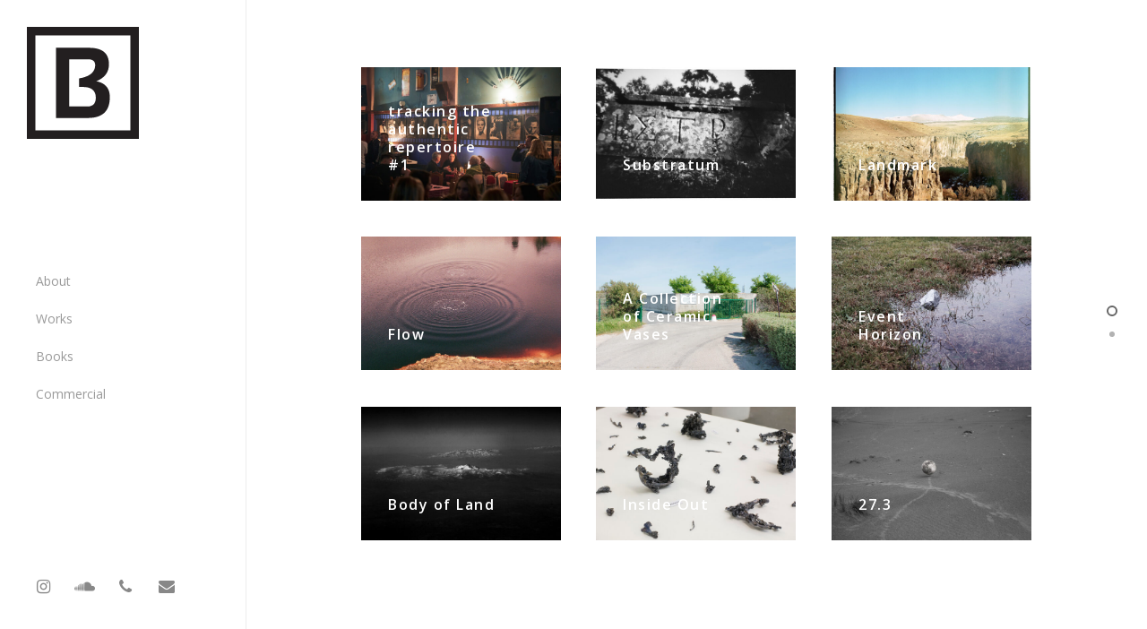

--- FILE ---
content_type: text/html; charset=UTF-8
request_url: https://www.buckardes.com/
body_size: 8325
content:
<!DOCTYPE html>

<html lang="en-US" class="no-js">
<head>
	
	<meta charset="UTF-8">
	
	<meta name="viewport" content="width=device-width, initial-scale=1, maximum-scale=1, user-scalable=0" /><title>Burhan Uckardes</title>
<link rel='dns-prefetch' href='//fonts.googleapis.com' />
<link rel='dns-prefetch' href='//s.w.org' />
<link rel="alternate" type="application/rss+xml" title="Burhan Uckardes &raquo; Feed" href="https://www.buckardes.com/feed/" />
<link rel="alternate" type="application/rss+xml" title="Burhan Uckardes &raquo; Comments Feed" href="https://www.buckardes.com/comments/feed/" />
		<script type="text/javascript">
			window._wpemojiSettings = {"baseUrl":"https:\/\/s.w.org\/images\/core\/emoji\/12.0.0-1\/72x72\/","ext":".png","svgUrl":"https:\/\/s.w.org\/images\/core\/emoji\/12.0.0-1\/svg\/","svgExt":".svg","source":{"concatemoji":"https:\/\/www.buckardes.com\/wp-includes\/js\/wp-emoji-release.min.js?ver=5.3.20"}};
			!function(e,a,t){var n,r,o,i=a.createElement("canvas"),p=i.getContext&&i.getContext("2d");function s(e,t){var a=String.fromCharCode;p.clearRect(0,0,i.width,i.height),p.fillText(a.apply(this,e),0,0);e=i.toDataURL();return p.clearRect(0,0,i.width,i.height),p.fillText(a.apply(this,t),0,0),e===i.toDataURL()}function c(e){var t=a.createElement("script");t.src=e,t.defer=t.type="text/javascript",a.getElementsByTagName("head")[0].appendChild(t)}for(o=Array("flag","emoji"),t.supports={everything:!0,everythingExceptFlag:!0},r=0;r<o.length;r++)t.supports[o[r]]=function(e){if(!p||!p.fillText)return!1;switch(p.textBaseline="top",p.font="600 32px Arial",e){case"flag":return s([127987,65039,8205,9895,65039],[127987,65039,8203,9895,65039])?!1:!s([55356,56826,55356,56819],[55356,56826,8203,55356,56819])&&!s([55356,57332,56128,56423,56128,56418,56128,56421,56128,56430,56128,56423,56128,56447],[55356,57332,8203,56128,56423,8203,56128,56418,8203,56128,56421,8203,56128,56430,8203,56128,56423,8203,56128,56447]);case"emoji":return!s([55357,56424,55356,57342,8205,55358,56605,8205,55357,56424,55356,57340],[55357,56424,55356,57342,8203,55358,56605,8203,55357,56424,55356,57340])}return!1}(o[r]),t.supports.everything=t.supports.everything&&t.supports[o[r]],"flag"!==o[r]&&(t.supports.everythingExceptFlag=t.supports.everythingExceptFlag&&t.supports[o[r]]);t.supports.everythingExceptFlag=t.supports.everythingExceptFlag&&!t.supports.flag,t.DOMReady=!1,t.readyCallback=function(){t.DOMReady=!0},t.supports.everything||(n=function(){t.readyCallback()},a.addEventListener?(a.addEventListener("DOMContentLoaded",n,!1),e.addEventListener("load",n,!1)):(e.attachEvent("onload",n),a.attachEvent("onreadystatechange",function(){"complete"===a.readyState&&t.readyCallback()})),(n=t.source||{}).concatemoji?c(n.concatemoji):n.wpemoji&&n.twemoji&&(c(n.twemoji),c(n.wpemoji)))}(window,document,window._wpemojiSettings);
		</script>
		<style type="text/css">
img.wp-smiley,
img.emoji {
	display: inline !important;
	border: none !important;
	box-shadow: none !important;
	height: 1em !important;
	width: 1em !important;
	margin: 0 .07em !important;
	vertical-align: -0.1em !important;
	background: none !important;
	padding: 0 !important;
}
</style>
	<link rel='stylesheet' id='wp-block-library-css'  href='https://www.buckardes.com/wp-includes/css/dist/block-library/style.min.css?ver=5.3.20' type='text/css' media='all' />
<link rel='stylesheet' id='nectar-portfolio-css'  href='https://www.buckardes.com/wp-content/plugins/salient-portfolio/css/portfolio.css?ver=1.4' type='text/css' media='all' />
<link rel='stylesheet' id='salient-social-css'  href='https://www.buckardes.com/wp-content/plugins/salient-social/css/style.css?ver=1.1' type='text/css' media='all' />
<style id='salient-social-inline-css' type='text/css'>

  .sharing-default-minimal .nectar-love.loved,
  body .nectar-social[data-color-override="override"].fixed > a:before, 
  body .nectar-social[data-color-override="override"].fixed .nectar-social-inner a,
  .sharing-default-minimal .nectar-social[data-color-override="override"] .nectar-social-inner a:hover {
    background-color: #0a0101;
  }
  .nectar-social.hover .nectar-love.loved,
  .nectar-social.hover > .nectar-love-button a:hover,
  .nectar-social[data-color-override="override"].hover > div a:hover,
  #single-below-header .nectar-social[data-color-override="override"].hover > div a:hover,
  .nectar-social[data-color-override="override"].hover .share-btn:hover,
  .sharing-default-minimal .nectar-social[data-color-override="override"] .nectar-social-inner a {
    border-color: #0a0101;
  }
  #single-below-header .nectar-social.hover .nectar-love.loved i,
  #single-below-header .nectar-social.hover[data-color-override="override"] a:hover,
  #single-below-header .nectar-social.hover[data-color-override="override"] a:hover i,
  #single-below-header .nectar-social.hover .nectar-love-button a:hover i,
  .nectar-love:hover i,
  .hover .nectar-love:hover .total_loves,
  .nectar-love.loved i,
  .nectar-social.hover .nectar-love.loved .total_loves,
  .nectar-social.hover .share-btn:hover, 
  .nectar-social[data-color-override="override"].hover .nectar-social-inner a:hover,
  .nectar-social[data-color-override="override"].hover > div:hover span,
  .sharing-default-minimal .nectar-social[data-color-override="override"] .nectar-social-inner a:not(:hover) i,
  .sharing-default-minimal .nectar-social[data-color-override="override"] .nectar-social-inner a:not(:hover) {
    color: #0a0101;
  }
</style>
<link rel='stylesheet' id='parent-style-css'  href='https://www.buckardes.com/wp-content/themes/salient/style.css?ver=5.3.20' type='text/css' media='all' />
<link rel='stylesheet' id='font-awesome-css'  href='https://www.buckardes.com/wp-content/themes/salient/css/font-awesome.min.css?ver=4.6.4' type='text/css' media='all' />
<link rel='stylesheet' id='salient-grid-system-css'  href='https://www.buckardes.com/wp-content/themes/salient/css/grid-system.css?ver=11.0.4' type='text/css' media='all' />
<link rel='stylesheet' id='main-styles-css'  href='https://www.buckardes.com/wp-content/themes/salient/css/style.css?ver=11.0.4' type='text/css' media='all' />
<style id='main-styles-inline-css' type='text/css'>
html body[data-header-resize="1"] .container-wrap, html body[data-header-resize="0"] .container-wrap, body[data-header-format="left-header"][data-header-resize="0"] .container-wrap { padding-top: 0; }
</style>
<link rel='stylesheet' id='nectar-header-layout-left-css'  href='https://www.buckardes.com/wp-content/themes/salient/css/header/header-layout-left.css?ver=11.0.4' type='text/css' media='all' />
<link rel='stylesheet' id='nectar-ocm-fullscreen-css'  href='https://www.buckardes.com/wp-content/themes/salient/css/off-canvas/fullscreen.css?ver=11.0.4' type='text/css' media='all' />
<link rel='stylesheet' id='nectar-element-post-grid-css'  href='https://www.buckardes.com/wp-content/themes/salient/css/elements/element-post-grid.css?ver=11.0.4' type='text/css' media='all' />
<link rel='stylesheet' id='fancyBox-css'  href='https://www.buckardes.com/wp-content/themes/salient/css/plugins/jquery.fancybox.css?ver=3.3.1' type='text/css' media='all' />
<link rel='stylesheet' id='nectar_default_font_open_sans-css'  href='https://fonts.googleapis.com/css?family=Open+Sans%3A300%2C400%2C600%2C700&#038;subset=latin%2Clatin-ext' type='text/css' media='all' />
<link rel='stylesheet' id='fullpage-css'  href='https://www.buckardes.com/wp-content/themes/salient/css/plugins/fullpage.css?ver=11.0.4' type='text/css' media='all' />
<link rel='stylesheet' id='responsive-css'  href='https://www.buckardes.com/wp-content/themes/salient/css/responsive.css?ver=11.0.4' type='text/css' media='all' />
<link rel='stylesheet' id='salient-child-style-css'  href='https://www.buckardes.com/wp-content/themes/nokt-child/style.css?ver=11.0.4' type='text/css' media='all' />
<link rel='stylesheet' id='skin-material-css'  href='https://www.buckardes.com/wp-content/themes/salient/css/skin-material.css?ver=11.0.4' type='text/css' media='all' />
<link rel='stylesheet' id='js_composer_front-css'  href='https://www.buckardes.com/wp-content/plugins/js_composer_salient/assets/css/js_composer.min.css?ver=6.1' type='text/css' media='all' />
<link rel='stylesheet' id='dynamic-css-css'  href='https://www.buckardes.com/wp-content/themes/salient/css/salient-dynamic-styles.css?ver=55872' type='text/css' media='all' />
<style id='dynamic-css-inline-css' type='text/css'>
body,html{overflow:hidden;height:100%;}@media only screen and (min-width:1000px){#page-header-wrap.fullscreen-header,#page-header-wrap.fullscreen-header #page-header-bg,html:not(.nectar-box-roll-loaded) .nectar-box-roll > #page-header-bg.fullscreen-header,.nectar_fullscreen_zoom_recent_projects,#nectar_fullscreen_rows:not(.afterLoaded) > div{height:100vh;}.wpb_row.vc_row-o-full-height.top-level,.wpb_row.vc_row-o-full-height.top-level > .col.span_12{min-height:100vh;}.nectar-slider-wrap[data-fullscreen="true"]:not(.loaded),.nectar-slider-wrap[data-fullscreen="true"]:not(.loaded) .swiper-container{height:calc(100vh + 2px)!important;}.admin-bar .nectar-slider-wrap[data-fullscreen="true"]:not(.loaded),.admin-bar .nectar-slider-wrap[data-fullscreen="true"]:not(.loaded) .swiper-container{height:calc(100vh - 30px)!important;}}
</style>
<script type='text/javascript' src='https://www.buckardes.com/wp-includes/js/jquery/jquery.js?ver=1.12.4-wp'></script>
<script type='text/javascript' src='https://www.buckardes.com/wp-includes/js/jquery/jquery-migrate.min.js?ver=1.4.1'></script>
<link rel='https://api.w.org/' href='https://www.buckardes.com/wp-json/' />
<link rel="EditURI" type="application/rsd+xml" title="RSD" href="https://www.buckardes.com/xmlrpc.php?rsd" />
<link rel="wlwmanifest" type="application/wlwmanifest+xml" href="https://www.buckardes.com/wp-includes/wlwmanifest.xml" /> 
<meta name="generator" content="Nokt Online İnternet Hizmetleri (https://www.noktonline.com)" />
<link rel="canonical" href="https://www.buckardes.com/" />
<link rel='shortlink' href='https://www.buckardes.com/' />
<link rel="alternate" type="application/json+oembed" href="https://www.buckardes.com/wp-json/oembed/1.0/embed?url=https%3A%2F%2Fwww.buckardes.com%2F" />
<link rel="alternate" type="text/xml+oembed" href="https://www.buckardes.com/wp-json/oembed/1.0/embed?url=https%3A%2F%2Fwww.buckardes.com%2F&#038;format=xml" />
<script type="text/javascript"> var root = document.getElementsByTagName( "html" )[0]; root.setAttribute( "class", "js" ); </script><style type="text/css">.recentcomments a{display:inline !important;padding:0 !important;margin:0 !important;}</style><meta name="generator" content="Powered by WPBakery Page Builder - drag and drop page builder for WordPress."/>
<link rel="icon" href="https://www.buckardes.com/wp-content/uploads/2020/02/cropped-burhanuckardes-logo-1000px-32x32.png" sizes="32x32" />
<link rel="icon" href="https://www.buckardes.com/wp-content/uploads/2020/02/cropped-burhanuckardes-logo-1000px-192x192.png" sizes="192x192" />
<link rel="apple-touch-icon-precomposed" href="https://www.buckardes.com/wp-content/uploads/2020/02/cropped-burhanuckardes-logo-1000px-180x180.png" />
<meta name="msapplication-TileImage" content="https://www.buckardes.com/wp-content/uploads/2020/02/cropped-burhanuckardes-logo-1000px-270x270.png" />
<noscript><style> .wpb_animate_when_almost_visible { opacity: 1; }</style></noscript>	
</head>


<body class="home page-template-default page page-id-2 material nectar_using_pfsr nectar-no-flex-height wpb-js-composer js-comp-ver-6.1 vc_responsive" data-footer-reveal="false" data-footer-reveal-shadow="none" data-header-format="left-header" data-body-border="off" data-boxed-style="" data-header-breakpoint="1000" data-dropdown-style="minimal" data-cae="easeOutCubic" data-cad="750" data-megamenu-width="contained" data-aie="none" data-ls="fancybox" data-apte="standard" data-hhun="0" data-fancy-form-rcs="default" data-form-style="default" data-form-submit="regular" data-is="minimal" data-button-style="slightly_rounded_shadow" data-user-account-button="false" data-flex-cols="true" data-col-gap="default" data-header-inherit-rc="false" data-header-search="false" data-animated-anchors="true" data-ajax-transitions="false" data-full-width-header="false" data-slide-out-widget-area="true" data-slide-out-widget-area-style="fullscreen-alt" data-user-set-ocm="off" data-loading-animation="none" data-bg-header="true" data-responsive="1" data-ext-responsive="true" data-header-resize="0" data-header-color="light" data-transparent-header="false" data-cart="false" data-remove-m-parallax="1" data-remove-m-video-bgs="1" data-force-header-trans-color="light" data-smooth-scrolling="0" data-permanent-transparent="false" >
	
	<script type="text/javascript"> if(navigator.userAgent.match(/(Android|iPod|iPhone|iPad|BlackBerry|IEMobile|Opera Mini)/)) { document.body.className += " using-mobile-browser "; } </script><div class="ocm-effect-wrap"><div class="ocm-effect-wrap-inner">	
	<div id="header-space"  data-header-mobile-fixed='false'></div> 
	
		
	<div id="header-outer" data-has-menu="true" data-has-buttons="no" data-using-pr-menu="false" data-mobile-fixed="false" data-ptnm="false" data-lhe="animated_underline" data-user-set-bg="#ffffff" data-format="left-header" data-permanent-transparent="false" data-megamenu-rt="0" data-remove-fixed="0" data-header-resize="0" data-cart="false" data-transparency-option="0" data-box-shadow="large" data-shrink-num="6" data-using-secondary="0" data-using-logo="1" data-logo-height="125" data-m-logo-height="50" data-padding="28" data-full-width="false" data-condense="false" >
		
		
<header id="top">
	<div class="container">
		<div class="row">
			<div class="col span_3">
				<a id="logo" href="https://www.buckardes.com" data-supplied-ml-starting-dark="false" data-supplied-ml-starting="false" data-supplied-ml="false" >
					<img class="stnd default-logo dark-version" alt="Burhan Uckardes" src="https://www.buckardes.com/wp-content/uploads/2020/02/burhanuckardes-logo-125px.png" srcset="https://www.buckardes.com/wp-content/uploads/2020/02/burhanuckardes-logo-125px.png 1x, https://www.buckardes.com/wp-content/uploads/2020/02/burhanuckardes-logo-250px.png 2x" /> 
				</a>
				
							</div><!--/span_3-->
			
			<div class="col span_9 col_last">
									<div class="slide-out-widget-area-toggle mobile-icon fullscreen-alt" data-icon-animation="simple-transform">
						<div> <a href="#sidewidgetarea" aria-label="Navigation Menu" aria-expanded="false" class="closed">
							<span aria-hidden="true"> <i class="lines-button x2"> <i class="lines"></i> </i> </span>
						</a></div> 
					</div>
								
				<div class="nav-outer">					
					<nav>
						
						<ul class="sf-menu">	
							<li id="menu-item-72" class="menu-item menu-item-type-post_type menu-item-object-page menu-item-72"><a href="https://www.buckardes.com/about/"><span>About</span></a></li>
<li id="menu-item-145" class="menu-item menu-item-type-custom menu-item-object-custom current-menu-item current_page_item menu-item-home menu-item-145"><a href="http://www.buckardes.com/#works" aria-current="page"><span>Works</span></a></li>
<li id="menu-item-146" class="menu-item menu-item-type-custom menu-item-object-custom current-menu-item current_page_item menu-item-home menu-item-146"><a href="http://www.buckardes.com/#books" aria-current="page"><span>Books</span></a></li>
<li id="menu-item-577" class="menu-item menu-item-type-post_type menu-item-object-page menu-item-has-children menu-item-577"><a href="https://www.buckardes.com/commercial/"><span>Commercial</span></a>
<ul class="sub-menu">
	<li id="menu-item-71" class="menu-item menu-item-type-post_type menu-item-object-page menu-item-71"><a href="https://www.buckardes.com/videography/"><span>Videography</span></a></li>
	<li id="menu-item-578" class="menu-item menu-item-type-post_type menu-item-object-page menu-item-578"><a href="https://www.buckardes.com/photography/"><span>Photography</span></a></li>
	<li id="menu-item-585" class="menu-item menu-item-type-post_type menu-item-object-page menu-item-585"><a href="https://www.buckardes.com/music/"><span>Music</span></a></li>
</ul>
</li>
						</ul>
						

													<ul class="buttons sf-menu" data-user-set-ocm="off">
								
																
							</ul>
												
					</nav>
					
					</div>					
				</div><!--/span_9-->
				
				<div class="button_social_group"><ul><li id="social-in-menu"><a target="_blank" href="http://www.instagram.com/buckardes/"><i class="fa fa-instagram"></i> </a><a target="_blank" href="http://soundcloud.com/buckardes"><i class="fa fa-soundcloud"></i> </a><a  href="tel:+905393101597"><i class="fa fa-phone"></i> </a><a  href="mailto:contact@buckardes.com"><i class="fa fa-envelope"></i> </a></li></ul></div>				
			</div><!--/row-->
					</div><!--/container-->
	</header>
		
	</div>
	
		
	<div id="ajax-content-wrap">
		
		
<div class="container-wrap">
	<div class=" main-content">
		<div class="row">
			
			<div id="nectar_fullscreen_rows" data-animation="none" data-row-bg-animation="none" data-animation-speed="medium" data-content-overflow="hidden" data-mobile-disable="on" data-dot-navigation="tooltip" data-footer="none" data-anchors="on">
		<div id="fws_6967972766165" data-fullscreen-anchor-id="works" data-column-margin="default" data-midnight="dark"  data-bg-mobile-hidden="" class="wpb_row vc_row-fluid vc_row full-width-content standard_section "  style=""><div class="full-page-inner-wrap-outer"><div class="full-page-inner-wrap" data-name="" data-content-pos="middle"><div class="full-page-inner"><div class="row-bg-wrap" data-bg-animation="none" data-bg-overlay="false"><div class="inner-wrap"><div class="row-bg"  style=""></div></div><div class="row-bg-overlay" ></div></div><div class="col span_12 dark left">
	<div  class="vc_col-sm-12 wpb_column column_container vc_column_container col padding-10-percent"  data-t-w-inherits="default" data-border-radius="none" data-shadow="none" data-border-animation="" data-border-animation-delay="" data-border-width="none" data-border-style="solid" data-border-color="" data-bg-cover="" data-padding-pos="left-right" data-has-bg-color="false" data-bg-color="" data-bg-opacity="1" data-hover-bg="" data-hover-bg-opacity="1" data-animation="" data-delay="0" >
		<div class="vc_column-inner" ><div class="column-bg-overlay-wrap" data-bg-animation="none"><div class="column-bg-overlay"></div></div>
			<div class="wpb_wrapper">
				<div id="fws_696797276788f" data-midnight="" data-column-margin="default" data-bg-mobile-hidden="" class="wpb_row vc_row-fluid vc_row inner_row standard_section    "  style="padding-top: 0px; padding-bottom: 0px; "><div class="row-bg-wrap"> <div class="row-bg   "  style=""></div> </div><div class="col span_12  left">
	<div  class="vc_col-sm-12 wpb_column column_container vc_column_container col child_column padding-5-percent"   data-t-w-inherits="default" data-shadow="none" data-border-radius="none" data-border-animation="" data-border-animation-delay="" data-border-width="none" data-border-style="solid" data-border-color="" data-bg-cover="" data-padding-pos="top-bottom" data-has-bg-color="false" data-bg-color="" data-bg-opacity="1" data-hover-bg="" data-hover-bg-opacity="1" data-animation="" data-delay="0">
		<div class="vc_column-inner" ><div class="column-bg-overlay-wrap" data-bg-animation="none"><div class="column-bg-overlay"></div></div>
		<div class="wpb_wrapper">
							
				
				
				<div class="portfolio-wrap ">
					
										
					<span class="portfolio-loading  none">   </span>
					
										
					<div class="row portfolio-items masonry-items  " data-rcp="false" data-masonry-type="default" data-ps="8" data-starting-filter="" data-gutter="20px" data-categories-to-show="art" data-bypass-cropping="" data-lightbox-only="0" data-col-num="cols-3">
												
												
						<div class="col span_4 regular element art "  data-project-cat="art " data-default-color="true" data-title-color="" data-subtitle-color="">
							
							<div class="inner-wrap animated" data-animation="none">
								
																	
									<div class="work-item style-2" data-custom-content="off">
										
										<img class="size-regular skip-lazy" src="https://www.buckardes.com/wp-content/uploads/2023/04/20221010-04-kino-photo-00006_pre-500x500.jpg" alt="tracking the authentic repertoire #01" height="500" width="500" srcset="https://www.buckardes.com/wp-content/uploads/2023/04/20221010-04-kino-photo-00006_pre-900x604.jpg 900w, https://www.buckardes.com/wp-content/uploads/2023/04/20221010-04-kino-photo-00006_pre-600x403.jpg 600w, https://www.buckardes.com/wp-content/uploads/2023/04/20221010-04-kino-photo-00006_pre-400x269.jpg 400w" sizes="(min-width: 1000px) 33.3vw, (min-width: 690px) 50vw, 100vw" />										
										<div class="work-info-bg"></div>
										<div class="work-info">
											
																							
												
																									
													<a href="https://www.buckardes.com/portfolio/tracking-the-authentic-repertoire-1/"></a>
													
																							
											
											<div class="vert-center">
													
													 
													<h3>tracking the authentic repertoire #1</h3> 
													
													<svg class="next-arrow" xmlns="http://www.w3.org/2000/svg" xmlns:xlink="http://www.w3.org/1999/xlink" viewBox="0 0 39 12"><line class="top" x1="23" y1="-0.5" x2="29.5" y2="6.5" stroke="#ffffff;"/><line class="bottom" x1="23" y1="12.5" x2="29.5" y2="5.5" stroke="#ffffff;"/></svg><span class="line"></span></span>
													
																							</div><!--/vert-center-->
											
										</div>
									</div><!--work-item-->
									
																
								
							</div><!--/inner-wrap-->
						</div><!--/col-->
						
											
												
						<div class="col span_4 regular element art "  data-project-cat="art " data-default-color="true" data-title-color="" data-subtitle-color="">
							
							<div class="inner-wrap animated" data-animation="none">
								
																	
									<div class="work-item style-2" data-custom-content="off">
										
										<img class="size-regular skip-lazy" src="https://www.buckardes.com/wp-content/uploads/2020/02/substratum-burhanuckardes-1-500x500.jpg" alt="Substratum - Burhan Üçkardeş - Troia - Troya" height="500" width="500" srcset="https://www.buckardes.com/wp-content/uploads/2020/02/substratum-burhanuckardes-1-900x604.jpg 900w, https://www.buckardes.com/wp-content/uploads/2020/02/substratum-burhanuckardes-1-600x403.jpg 600w, https://www.buckardes.com/wp-content/uploads/2020/02/substratum-burhanuckardes-1-400x269.jpg 400w" sizes="(min-width: 1000px) 33.3vw, (min-width: 690px) 50vw, 100vw" />										
										<div class="work-info-bg"></div>
										<div class="work-info">
											
																							
												
																									
													<a href="https://www.buckardes.com/portfolio/substratum/"></a>
													
																							
											
											<div class="vert-center">
													
													 
													<h3>Substratum</h3> 
													
													<svg class="next-arrow" xmlns="http://www.w3.org/2000/svg" xmlns:xlink="http://www.w3.org/1999/xlink" viewBox="0 0 39 12"><line class="top" x1="23" y1="-0.5" x2="29.5" y2="6.5" stroke="#ffffff;"/><line class="bottom" x1="23" y1="12.5" x2="29.5" y2="5.5" stroke="#ffffff;"/></svg><span class="line"></span></span>
													
																							</div><!--/vert-center-->
											
										</div>
									</div><!--work-item-->
									
																
								
							</div><!--/inner-wrap-->
						</div><!--/col-->
						
											
												
						<div class="col span_4 regular element art "  data-project-cat="art " data-default-color="true" data-title-color="" data-subtitle-color="">
							
							<div class="inner-wrap animated" data-animation="none">
								
																	
									<div class="work-item style-2" data-custom-content="off">
										
										<img class="size-regular skip-lazy" src="https://www.buckardes.com/wp-content/uploads/2020/02/landmark-burhanuckardes-1-500x500.jpg" alt="Landmark - Burhan Üçkardeş - Photobook - Artist Book" height="500" width="500" srcset="https://www.buckardes.com/wp-content/uploads/2020/02/landmark-burhanuckardes-1-900x604.jpg 900w, https://www.buckardes.com/wp-content/uploads/2020/02/landmark-burhanuckardes-1-600x403.jpg 600w, https://www.buckardes.com/wp-content/uploads/2020/02/landmark-burhanuckardes-1-400x269.jpg 400w" sizes="(min-width: 1000px) 33.3vw, (min-width: 690px) 50vw, 100vw" />										
										<div class="work-info-bg"></div>
										<div class="work-info">
											
																							
												
																									
													<a href="https://www.buckardes.com/portfolio/landmark/"></a>
													
																							
											
											<div class="vert-center">
													
													 
													<h3>Landmark</h3> 
													
													<svg class="next-arrow" xmlns="http://www.w3.org/2000/svg" xmlns:xlink="http://www.w3.org/1999/xlink" viewBox="0 0 39 12"><line class="top" x1="23" y1="-0.5" x2="29.5" y2="6.5" stroke="#ffffff;"/><line class="bottom" x1="23" y1="12.5" x2="29.5" y2="5.5" stroke="#ffffff;"/></svg><span class="line"></span></span>
													
																							</div><!--/vert-center-->
											
										</div>
									</div><!--work-item-->
									
																
								
							</div><!--/inner-wrap-->
						</div><!--/col-->
						
											
												
						<div class="col span_4 regular element art "  data-project-cat="art " data-default-color="true" data-title-color="" data-subtitle-color="">
							
							<div class="inner-wrap animated" data-animation="none">
								
																	
									<div class="work-item style-2" data-custom-content="off">
										
										<img class="size-regular skip-lazy" src="https://www.buckardes.com/wp-content/uploads/2020/02/flow-burhanuckardes-1-500x500.jpg" alt="Flow - Burhan Üçkardeş" height="500" width="500" srcset="https://www.buckardes.com/wp-content/uploads/2020/02/flow-burhanuckardes-1-900x604.jpg 900w, https://www.buckardes.com/wp-content/uploads/2020/02/flow-burhanuckardes-1-600x403.jpg 600w, https://www.buckardes.com/wp-content/uploads/2020/02/flow-burhanuckardes-1-400x269.jpg 400w" sizes="(min-width: 1000px) 33.3vw, (min-width: 690px) 50vw, 100vw" />										
										<div class="work-info-bg"></div>
										<div class="work-info">
											
																							
												
																									
													<a href="https://www.buckardes.com/portfolio/flow/"></a>
													
																							
											
											<div class="vert-center">
													
													 
													<h3>Flow</h3> 
													
													<svg class="next-arrow" xmlns="http://www.w3.org/2000/svg" xmlns:xlink="http://www.w3.org/1999/xlink" viewBox="0 0 39 12"><line class="top" x1="23" y1="-0.5" x2="29.5" y2="6.5" stroke="#ffffff;"/><line class="bottom" x1="23" y1="12.5" x2="29.5" y2="5.5" stroke="#ffffff;"/></svg><span class="line"></span></span>
													
																							</div><!--/vert-center-->
											
										</div>
									</div><!--work-item-->
									
																
								
							</div><!--/inner-wrap-->
						</div><!--/col-->
						
											
												
						<div class="col span_4 regular element art "  data-project-cat="art " data-default-color="true" data-title-color="" data-subtitle-color="">
							
							<div class="inner-wrap animated" data-animation="none">
								
																	
									<div class="work-item style-2" data-custom-content="off">
										
										<img class="size-regular skip-lazy" src="https://www.buckardes.com/wp-content/uploads/2020/02/acollectionofceramicvases-burhanuckardes-4-500x500.jpg" alt="A Collection of Ceramic Vases - Burhan Üçkardeş - Studio Vortex" height="500" width="500" srcset="https://www.buckardes.com/wp-content/uploads/2020/02/acollectionofceramicvases-burhanuckardes-4-900x604.jpg 900w, https://www.buckardes.com/wp-content/uploads/2020/02/acollectionofceramicvases-burhanuckardes-4-600x403.jpg 600w, https://www.buckardes.com/wp-content/uploads/2020/02/acollectionofceramicvases-burhanuckardes-4-400x269.jpg 400w" sizes="(min-width: 1000px) 33.3vw, (min-width: 690px) 50vw, 100vw" />										
										<div class="work-info-bg"></div>
										<div class="work-info">
											
																							
												
																									
													<a href="http://www.buckardes.com/a-collection-of-ceramic-vases/"></a>
													
																							
											
											<div class="vert-center">
													
													 
													<h3>A Collection of Ceramic Vases</h3> 
													
													<svg class="next-arrow" xmlns="http://www.w3.org/2000/svg" xmlns:xlink="http://www.w3.org/1999/xlink" viewBox="0 0 39 12"><line class="top" x1="23" y1="-0.5" x2="29.5" y2="6.5" stroke="#ffffff;"/><line class="bottom" x1="23" y1="12.5" x2="29.5" y2="5.5" stroke="#ffffff;"/></svg><span class="line"></span></span>
													
																							</div><!--/vert-center-->
											
										</div>
									</div><!--work-item-->
									
																
								
							</div><!--/inner-wrap-->
						</div><!--/col-->
						
											
												
						<div class="col span_4 regular element art "  data-project-cat="art " data-default-color="true" data-title-color="" data-subtitle-color="">
							
							<div class="inner-wrap animated" data-animation="none">
								
																	
									<div class="work-item style-2" data-custom-content="off">
										
										<img class="size-regular skip-lazy" src="https://www.buckardes.com/wp-content/uploads/2017/01/eventhorizon-burhanuckardes-2-500x500.jpg" alt="Event Horizon - Olay Ufku - Burhan Üçkardeş" height="500" width="500" srcset="https://www.buckardes.com/wp-content/uploads/2017/01/eventhorizon-burhanuckardes-2-900x604.jpg 900w, https://www.buckardes.com/wp-content/uploads/2017/01/eventhorizon-burhanuckardes-2-600x403.jpg 600w, https://www.buckardes.com/wp-content/uploads/2017/01/eventhorizon-burhanuckardes-2-400x269.jpg 400w" sizes="(min-width: 1000px) 33.3vw, (min-width: 690px) 50vw, 100vw" />										
										<div class="work-info-bg"></div>
										<div class="work-info">
											
																							
												
																									
													<a href="http://www.buckardes.com/event-horizon/"></a>
													
																							
											
											<div class="vert-center">
													
													 
													<h3>Event Horizon</h3> 
													
													<svg class="next-arrow" xmlns="http://www.w3.org/2000/svg" xmlns:xlink="http://www.w3.org/1999/xlink" viewBox="0 0 39 12"><line class="top" x1="23" y1="-0.5" x2="29.5" y2="6.5" stroke="#ffffff;"/><line class="bottom" x1="23" y1="12.5" x2="29.5" y2="5.5" stroke="#ffffff;"/></svg><span class="line"></span></span>
													
																							</div><!--/vert-center-->
											
										</div>
									</div><!--work-item-->
									
																
								
							</div><!--/inner-wrap-->
						</div><!--/col-->
						
											
												
						<div class="col span_4 regular element art "  data-project-cat="art " data-default-color="true" data-title-color="" data-subtitle-color="">
							
							<div class="inner-wrap animated" data-animation="none">
								
																	
									<div class="work-item style-2" data-custom-content="off">
										
										<img class="size-regular skip-lazy" src="https://www.buckardes.com/wp-content/uploads/2020/02/bodyofland-burhanuckardes-8-500x500.jpg" alt="Body of Land - Etre - Burhan Üçkardeş" height="500" width="500" srcset="https://www.buckardes.com/wp-content/uploads/2020/02/bodyofland-burhanuckardes-8-900x604.jpg 900w, https://www.buckardes.com/wp-content/uploads/2020/02/bodyofland-burhanuckardes-8-600x403.jpg 600w, https://www.buckardes.com/wp-content/uploads/2020/02/bodyofland-burhanuckardes-8-400x269.jpg 400w" sizes="(min-width: 1000px) 33.3vw, (min-width: 690px) 50vw, 100vw" />										
										<div class="work-info-bg"></div>
										<div class="work-info">
											
																							
												
																									
													<a href="https://www.buckardes.com/portfolio/body-of-land/"></a>
													
																							
											
											<div class="vert-center">
													
													 
													<h3>Body of Land</h3> 
													
													<svg class="next-arrow" xmlns="http://www.w3.org/2000/svg" xmlns:xlink="http://www.w3.org/1999/xlink" viewBox="0 0 39 12"><line class="top" x1="23" y1="-0.5" x2="29.5" y2="6.5" stroke="#ffffff;"/><line class="bottom" x1="23" y1="12.5" x2="29.5" y2="5.5" stroke="#ffffff;"/></svg><span class="line"></span></span>
													
																							</div><!--/vert-center-->
											
										</div>
									</div><!--work-item-->
									
																
								
							</div><!--/inner-wrap-->
						</div><!--/col-->
						
											
												
						<div class="col span_4 regular element art "  data-project-cat="art " data-default-color="true" data-title-color="" data-subtitle-color="">
							
							<div class="inner-wrap animated" data-animation="none">
								
																	
									<div class="work-item style-2" data-custom-content="off">
										
										<img class="size-regular skip-lazy" src="https://www.buckardes.com/wp-content/uploads/2020/02/insideout-burhanuckardes-1-500x500.jpg" alt="Inside Out - Burhan Üçkardeş - NEST - Exhibition - Installation" height="500" width="500" srcset="https://www.buckardes.com/wp-content/uploads/2020/02/insideout-burhanuckardes-1-900x604.jpg 900w, https://www.buckardes.com/wp-content/uploads/2020/02/insideout-burhanuckardes-1-600x403.jpg 600w, https://www.buckardes.com/wp-content/uploads/2020/02/insideout-burhanuckardes-1-400x269.jpg 400w" sizes="(min-width: 1000px) 33.3vw, (min-width: 690px) 50vw, 100vw" />										
										<div class="work-info-bg"></div>
										<div class="work-info">
											
																							
												
																									
													<a href="http://www.buckardes.com/inside-out/"></a>
													
																							
											
											<div class="vert-center">
													
													 
													<h3>Inside Out</h3> 
													
													<svg class="next-arrow" xmlns="http://www.w3.org/2000/svg" xmlns:xlink="http://www.w3.org/1999/xlink" viewBox="0 0 39 12"><line class="top" x1="23" y1="-0.5" x2="29.5" y2="6.5" stroke="#ffffff;"/><line class="bottom" x1="23" y1="12.5" x2="29.5" y2="5.5" stroke="#ffffff;"/></svg><span class="line"></span></span>
													
																							</div><!--/vert-center-->
											
										</div>
									</div><!--work-item-->
									
																
								
							</div><!--/inner-wrap-->
						</div><!--/col-->
						
											
												
						<div class="col span_4 regular element art "  data-project-cat="art " data-default-color="true" data-title-color="" data-subtitle-color="">
							
							<div class="inner-wrap animated" data-animation="none">
								
																	
									<div class="work-item style-2" data-custom-content="off">
										
										<img class="size-regular skip-lazy" src="https://www.buckardes.com/wp-content/uploads/2020/02/27.3-burhanuckardes-5-500x500.jpg" alt="27.3 - Burhan Üçkardeş - Moon" height="500" width="500" srcset="https://www.buckardes.com/wp-content/uploads/2020/02/27.3-burhanuckardes-5-900x604.jpg 900w, https://www.buckardes.com/wp-content/uploads/2020/02/27.3-burhanuckardes-5-600x403.jpg 600w, https://www.buckardes.com/wp-content/uploads/2020/02/27.3-burhanuckardes-5-400x269.jpg 400w" sizes="(min-width: 1000px) 33.3vw, (min-width: 690px) 50vw, 100vw" />										
										<div class="work-info-bg"></div>
										<div class="work-info">
											
																							
												
																									
													<a href="https://www.buckardes.com/27-3/"></a>
													
																							
											
											<div class="vert-center">
													
													 
													<h3>27.3</h3> 
													
													<svg class="next-arrow" xmlns="http://www.w3.org/2000/svg" xmlns:xlink="http://www.w3.org/1999/xlink" viewBox="0 0 39 12"><line class="top" x1="23" y1="-0.5" x2="29.5" y2="6.5" stroke="#ffffff;"/><line class="bottom" x1="23" y1="12.5" x2="29.5" y2="5.5" stroke="#ffffff;"/></svg><span class="line"></span></span>
													
																							</div><!--/vert-center-->
											
										</div>
									</div><!--work-item-->
									
																
								
							</div><!--/inner-wrap-->
						</div><!--/col-->
						
										
				</div><!--/portfolio-->
			</div><!--/portfolio wrap-->
			
			
		</div> 
	</div>
	</div> 
</div></div>
			</div> 
		</div>
	</div> 
</div></div></div></div></div><!--inner-wrap-->
		<div id="fws_696797277345b" data-fullscreen-anchor-id="books" data-column-margin="default" data-midnight="dark"  data-bg-mobile-hidden="" class="wpb_row vc_row-fluid vc_row full-width-content standard_section "  style=""><div class="full-page-inner-wrap-outer"><div class="full-page-inner-wrap" data-name="" data-content-pos="middle"><div class="full-page-inner"><div class="row-bg-wrap" data-bg-animation="none" data-bg-overlay="false"><div class="inner-wrap"><div class="row-bg"  style=""></div></div><div class="row-bg-overlay" ></div></div><div class="col span_12 dark left">
	<div  class="vc_col-sm-12 wpb_column column_container vc_column_container col padding-10-percent"  data-t-w-inherits="default" data-border-radius="none" data-shadow="none" data-border-animation="" data-border-animation-delay="" data-border-width="none" data-border-style="solid" data-border-color="" data-bg-cover="" data-padding-pos="left-right" data-has-bg-color="false" data-bg-color="" data-bg-opacity="1" data-hover-bg="" data-hover-bg-opacity="1" data-animation="" data-delay="0" >
		<div class="vc_column-inner" ><div class="column-bg-overlay-wrap" data-bg-animation="none"><div class="column-bg-overlay"></div></div>
			<div class="wpb_wrapper">
				<div id="fws_696797277408b" data-midnight="" data-column-margin="default" data-bg-mobile-hidden="" class="wpb_row vc_row-fluid vc_row inner_row standard_section    "  style="padding-top: 0px; padding-bottom: 0px; "><div class="row-bg-wrap"> <div class="row-bg   "  style=""></div> </div><div class="col span_12  left">
	<div  class="vc_col-sm-12 wpb_column column_container vc_column_container col child_column padding-5-percent"   data-t-w-inherits="default" data-shadow="none" data-border-radius="none" data-border-animation="" data-border-animation-delay="" data-border-width="none" data-border-style="solid" data-border-color="" data-bg-cover="" data-padding-pos="top-bottom" data-has-bg-color="false" data-bg-color="" data-bg-opacity="1" data-hover-bg="" data-hover-bg-opacity="1" data-animation="" data-delay="0">
		<div class="vc_column-inner" ><div class="column-bg-overlay-wrap" data-bg-animation="none"><div class="column-bg-overlay"></div></div>
		<div class="wpb_wrapper">
							
				
				
				<div class="portfolio-wrap ">
					
										
					<span class="portfolio-loading  none">   </span>
					
										
					<div class="row portfolio-items masonry-items  " data-rcp="false" data-masonry-type="default" data-ps="8" data-starting-filter="" data-gutter="20px" data-categories-to-show="books" data-bypass-cropping="" data-lightbox-only="0" data-col-num="cols-3">
												
												
						<div class="col span_4 regular element books "  data-project-cat="books " data-default-color="true" data-title-color="" data-subtitle-color="">
							
							<div class="inner-wrap animated" data-animation="none">
								
																	
									<div class="work-item style-2" data-custom-content="off">
										
										<img class="size-regular skip-lazy" src="https://www.buckardes.com/wp-content/uploads/2020/02/substratum-book-burhanuckardes-1-500x500.jpg" alt="Substratum - Burhan Üçkardeş - Troia - Troy - Burhan Üçkardeş - Photobook - Artist Book" height="500" width="500" srcset="https://www.buckardes.com/wp-content/uploads/2020/02/substratum-book-burhanuckardes-1-900x604.jpg 900w, https://www.buckardes.com/wp-content/uploads/2020/02/substratum-book-burhanuckardes-1-600x403.jpg 600w, https://www.buckardes.com/wp-content/uploads/2020/02/substratum-book-burhanuckardes-1-400x269.jpg 400w" sizes="(min-width: 1000px) 33.3vw, (min-width: 690px) 50vw, 100vw" />										
										<div class="work-info-bg"></div>
										<div class="work-info">
											
																							
												
																									
													<a href="https://www.buckardes.com/portfolio/substratum-book/"></a>
													
																							
											
											<div class="vert-center">
													
													 
													<h3>Substratum &#8211; Book</h3> 
													
													<svg class="next-arrow" xmlns="http://www.w3.org/2000/svg" xmlns:xlink="http://www.w3.org/1999/xlink" viewBox="0 0 39 12"><line class="top" x1="23" y1="-0.5" x2="29.5" y2="6.5" stroke="#ffffff;"/><line class="bottom" x1="23" y1="12.5" x2="29.5" y2="5.5" stroke="#ffffff;"/></svg><span class="line"></span></span>
													
																							</div><!--/vert-center-->
											
										</div>
									</div><!--work-item-->
									
																
								
							</div><!--/inner-wrap-->
						</div><!--/col-->
						
											
												
						<div class="col span_4 regular element books "  data-project-cat="books " data-default-color="true" data-title-color="" data-subtitle-color="">
							
							<div class="inner-wrap animated" data-animation="none">
								
																	
									<div class="work-item style-2" data-custom-content="off">
										
										<img class="size-regular skip-lazy" src="https://www.buckardes.com/wp-content/uploads/2020/02/landmark-burhanuckardes-4-500x500.jpg" alt="Landmark - Burhan Üçkardeş - Photobook - Artist Book" height="500" width="500" srcset="https://www.buckardes.com/wp-content/uploads/2020/02/landmark-burhanuckardes-4-900x604.jpg 900w, https://www.buckardes.com/wp-content/uploads/2020/02/landmark-burhanuckardes-4-600x403.jpg 600w, https://www.buckardes.com/wp-content/uploads/2020/02/landmark-burhanuckardes-4-400x269.jpg 400w" sizes="(min-width: 1000px) 33.3vw, (min-width: 690px) 50vw, 100vw" />										
										<div class="work-info-bg"></div>
										<div class="work-info">
											
																							
												
																									
													<a href="https://www.buckardes.com/portfolio/landmark-book/"></a>
													
																							
											
											<div class="vert-center">
													
													 
													<h3>Landmark &#8211; Book</h3> 
													
													<svg class="next-arrow" xmlns="http://www.w3.org/2000/svg" xmlns:xlink="http://www.w3.org/1999/xlink" viewBox="0 0 39 12"><line class="top" x1="23" y1="-0.5" x2="29.5" y2="6.5" stroke="#ffffff;"/><line class="bottom" x1="23" y1="12.5" x2="29.5" y2="5.5" stroke="#ffffff;"/></svg><span class="line"></span></span>
													
																							</div><!--/vert-center-->
											
										</div>
									</div><!--work-item-->
									
																
								
							</div><!--/inner-wrap-->
						</div><!--/col-->
						
											
												
						<div class="col span_4 regular element books "  data-project-cat="books " data-default-color="true" data-title-color="" data-subtitle-color="">
							
							<div class="inner-wrap animated" data-animation="none">
								
																	
									<div class="work-item style-2" data-custom-content="off">
										
										<img class="size-regular skip-lazy" src="https://www.buckardes.com/wp-content/uploads/2020/02/bodyofland-burhanuckardes-4-500x500.jpg" alt="Body of Land - Etre - Burhan Üçkardeş - Photobook - Artist Book" height="500" width="500" srcset="https://www.buckardes.com/wp-content/uploads/2020/02/bodyofland-burhanuckardes-4-900x604.jpg 900w, https://www.buckardes.com/wp-content/uploads/2020/02/bodyofland-burhanuckardes-4-600x403.jpg 600w, https://www.buckardes.com/wp-content/uploads/2020/02/bodyofland-burhanuckardes-4-400x269.jpg 400w" sizes="(min-width: 1000px) 33.3vw, (min-width: 690px) 50vw, 100vw" />										
										<div class="work-info-bg"></div>
										<div class="work-info">
											
																							
												
																									
													<a href="https://www.buckardes.com/portfolio/etre-book/"></a>
													
																							
											
											<div class="vert-center">
													
													 
													<h3>Être &#8211; Book</h3> 
													
													<svg class="next-arrow" xmlns="http://www.w3.org/2000/svg" xmlns:xlink="http://www.w3.org/1999/xlink" viewBox="0 0 39 12"><line class="top" x1="23" y1="-0.5" x2="29.5" y2="6.5" stroke="#ffffff;"/><line class="bottom" x1="23" y1="12.5" x2="29.5" y2="5.5" stroke="#ffffff;"/></svg><span class="line"></span></span>
													
																							</div><!--/vert-center-->
											
										</div>
									</div><!--work-item-->
									
																
								
							</div><!--/inner-wrap-->
						</div><!--/col-->
						
											
												
						<div class="col span_4 regular element books "  data-project-cat="books " data-default-color="true" data-title-color="" data-subtitle-color="">
							
							<div class="inner-wrap animated" data-animation="none">
								
																	
									<div class="work-item style-2" data-custom-content="off">
										
										<img class="size-regular skip-lazy" src="https://www.buckardes.com/wp-content/uploads/2020/02/pluralism-burhanuckardes-1-500x500.jpg" alt="Pluralism - Burhan Üçkardeş - Burhan Üçkardeş - Photobook - Artist Book" height="500" width="500" srcset="https://www.buckardes.com/wp-content/uploads/2020/02/pluralism-burhanuckardes-1-900x604.jpg 900w, https://www.buckardes.com/wp-content/uploads/2020/02/pluralism-burhanuckardes-1-600x403.jpg 600w, https://www.buckardes.com/wp-content/uploads/2020/02/pluralism-burhanuckardes-1-400x269.jpg 400w" sizes="(min-width: 1000px) 33.3vw, (min-width: 690px) 50vw, 100vw" />										
										<div class="work-info-bg"></div>
										<div class="work-info">
											
																							
												
																									
													<a href="https://www.buckardes.com/portfolio/pluralism-book/"></a>
													
																							
											
											<div class="vert-center">
													
													 
													<h3>Pluralism &#8211; Book</h3> 
													
													<svg class="next-arrow" xmlns="http://www.w3.org/2000/svg" xmlns:xlink="http://www.w3.org/1999/xlink" viewBox="0 0 39 12"><line class="top" x1="23" y1="-0.5" x2="29.5" y2="6.5" stroke="#ffffff;"/><line class="bottom" x1="23" y1="12.5" x2="29.5" y2="5.5" stroke="#ffffff;"/></svg><span class="line"></span></span>
													
																							</div><!--/vert-center-->
											
										</div>
									</div><!--work-item-->
									
																
								
							</div><!--/inner-wrap-->
						</div><!--/col-->
						
											
												
						<div class="col span_4 regular element books "  data-project-cat="books " data-default-color="true" data-title-color="" data-subtitle-color="">
							
							<div class="inner-wrap animated" data-animation="none">
								
																	
									<div class="work-item style-2" data-custom-content="off">
										
										<img class="size-regular skip-lazy" src="https://www.buckardes.com/wp-content/uploads/2020/02/outofreach-burhanukardes-1-500x500.jpg" alt="Out of Reach - Burhan Üçkardeş - Photobook - Artist Book" height="500" width="500" srcset="https://www.buckardes.com/wp-content/uploads/2020/02/outofreach-burhanukardes-1-900x604.jpg 900w, https://www.buckardes.com/wp-content/uploads/2020/02/outofreach-burhanukardes-1-600x403.jpg 600w, https://www.buckardes.com/wp-content/uploads/2020/02/outofreach-burhanukardes-1-400x269.jpg 400w" sizes="(min-width: 1000px) 33.3vw, (min-width: 690px) 50vw, 100vw" />										
										<div class="work-info-bg"></div>
										<div class="work-info">
											
																							
												
																									
													<a href="https://www.buckardes.com/portfolio/out-of-reach-book/"></a>
													
																							
											
											<div class="vert-center">
													
													 
													<h3>Out of Reach &#8211; Book</h3> 
													
													<svg class="next-arrow" xmlns="http://www.w3.org/2000/svg" xmlns:xlink="http://www.w3.org/1999/xlink" viewBox="0 0 39 12"><line class="top" x1="23" y1="-0.5" x2="29.5" y2="6.5" stroke="#ffffff;"/><line class="bottom" x1="23" y1="12.5" x2="29.5" y2="5.5" stroke="#ffffff;"/></svg><span class="line"></span></span>
													
																							</div><!--/vert-center-->
											
										</div>
									</div><!--work-item-->
									
																
								
							</div><!--/inner-wrap-->
						</div><!--/col-->
						
											
												
						<div class="col span_4 regular element books "  data-project-cat="books " data-default-color="true" data-title-color="" data-subtitle-color="">
							
							<div class="inner-wrap animated" data-animation="none">
								
																	
									<div class="work-item style-2" data-custom-content="off">
										
										<img class="size-regular skip-lazy" src="https://www.buckardes.com/wp-content/uploads/2020/02/aralik2-burhanuckardes-1-500x500.jpg" alt="Aralık II - Space in Between - Burhan Üçkardeş - Photobook - Artist Book" height="500" width="500" srcset="https://www.buckardes.com/wp-content/uploads/2020/02/aralik2-burhanuckardes-1-900x604.jpg 900w, https://www.buckardes.com/wp-content/uploads/2020/02/aralik2-burhanuckardes-1-600x403.jpg 600w, https://www.buckardes.com/wp-content/uploads/2020/02/aralik2-burhanuckardes-1-400x269.jpg 400w" sizes="(min-width: 1000px) 33.3vw, (min-width: 690px) 50vw, 100vw" />										
										<div class="work-info-bg"></div>
										<div class="work-info">
											
																							
												
																									
													<a href="https://www.buckardes.com/portfolio/aralik-2-book/"></a>
													
																							
											
											<div class="vert-center">
													
													 
													<h3>Aralık #2 &#8211; Book</h3> 
													
													<svg class="next-arrow" xmlns="http://www.w3.org/2000/svg" xmlns:xlink="http://www.w3.org/1999/xlink" viewBox="0 0 39 12"><line class="top" x1="23" y1="-0.5" x2="29.5" y2="6.5" stroke="#ffffff;"/><line class="bottom" x1="23" y1="12.5" x2="29.5" y2="5.5" stroke="#ffffff;"/></svg><span class="line"></span></span>
													
																							</div><!--/vert-center-->
											
										</div>
									</div><!--work-item-->
									
																
								
							</div><!--/inner-wrap-->
						</div><!--/col-->
						
										
				</div><!--/portfolio-->
			</div><!--/portfolio wrap-->
			
			
		</div> 
	</div>
	</div> 
</div></div>
			</div> 
		</div>
	</div> 
</div></div></div></div></div><!--inner-wrap-->
</div>			
		</div><!--/row-->
	</div><!--/container-->
</div><!--/container-wrap-->


<div id="footer-outer" data-midnight="light" data-cols="4" data-custom-color="false" data-disable-copyright="true" data-matching-section-color="true" data-copyright-line="false" data-using-bg-img="false" data-bg-img-overlay="0.8" data-full-width="false" data-using-widget-area="false" data-link-hover="default">
	
		
</div><!--/footer-outer-->

	
	<div id="slide-out-widget-area-bg" class="fullscreen-alt dark">
		<div class="bg-inner"></div>		</div>
		
		<div id="slide-out-widget-area" class="fullscreen-alt" data-dropdown-func="default" data-back-txt="Back">
			
			<div class="inner-wrap">			
			<div class="inner" data-prepend-menu-mobile="true">
				
				<a class="slide_out_area_close" href="#">
					<span class="close-wrap"> <span class="close-line close-line1"></span> <span class="close-line close-line2"></span> </span>				</a>
				
				
									<div class="off-canvas-menu-container mobile-only">
						
												
						<ul class="menu">
							<li class="menu-item menu-item-type-post_type menu-item-object-page menu-item-72"><a href="https://www.buckardes.com/about/">About</a></li>
<li class="menu-item menu-item-type-custom menu-item-object-custom current-menu-item current_page_item menu-item-home menu-item-145"><a href="http://www.buckardes.com/#works" aria-current="page">Works</a></li>
<li class="menu-item menu-item-type-custom menu-item-object-custom current-menu-item current_page_item menu-item-home menu-item-146"><a href="http://www.buckardes.com/#books" aria-current="page">Books</a></li>
<li class="menu-item menu-item-type-post_type menu-item-object-page menu-item-has-children menu-item-577"><a href="https://www.buckardes.com/commercial/">Commercial</a>
<ul class="sub-menu">
	<li class="menu-item menu-item-type-post_type menu-item-object-page menu-item-71"><a href="https://www.buckardes.com/videography/">Videography</a></li>
	<li class="menu-item menu-item-type-post_type menu-item-object-page menu-item-578"><a href="https://www.buckardes.com/photography/">Photography</a></li>
	<li class="menu-item menu-item-type-post_type menu-item-object-page menu-item-585"><a href="https://www.buckardes.com/music/">Music</a></li>
</ul>
</li>
							
						</ul>
						
						<ul class="menu secondary-header-items">
													</ul>
					</div>
												
							<div class="widget">			
								
							</div>
												
				</div>
				
				<div class="bottom-meta-wrap"><ul class="off-canvas-social-links"><li><a target="_blank" href="http://vimeo.com/buckardes"><i class="fa fa-vimeo"></i></a></li><li><a target="_blank" href="http://www.linkedin.com/in/buckardes/"><i class="fa fa-linkedin"></i></a></li><li><a target="_blank" href="http://www.instagram.com/buckardes/"><i class="fa fa-instagram"></i></a></li><li><a target="_blank" href="http://soundcloud.com/buckardes"><i class="fa fa-soundcloud"></i></a></li><li><a target="_blank" href="tel:+905393101597"><i class="fa fa-phone"></i></a></li><li><a target="_blank" href="mailto:contact@buckardes.com"><i class="fa fa-envelope"></i></a></li></ul></div><!--/bottom-meta-wrap--></div> <!--/inner-wrap-->					
				</div>
			
</div> <!--/ajax-content-wrap-->

	<a id="to-top" class="
	mobile-enabled	"><i class="fa fa-angle-up"></i></a>
	</div></div><!--/ocm-effect-wrap--><script type="text/html" id="wpb-modifications"></script><script type='text/javascript' src='https://www.buckardes.com/wp-content/plugins/salient-portfolio/js/third-party/imagesLoaded.min.js?ver=4.1.4'></script>
<script type='text/javascript' src='https://www.buckardes.com/wp-content/plugins/salient-portfolio/js/third-party/isotope.min.js?ver=7.6'></script>
<script type='text/javascript'>
/* <![CDATA[ */
var nectar_theme_info = {"using_salient":"true"};
/* ]]> */
</script>
<script type='text/javascript' src='https://www.buckardes.com/wp-content/plugins/salient-portfolio/js/salient-portfolio.js?ver=1.4'></script>
<script type='text/javascript'>
/* <![CDATA[ */
var nectarLove = {"ajaxurl":"https:\/\/www.buckardes.com\/wp-admin\/admin-ajax.php","postID":"2","rooturl":"https:\/\/www.buckardes.com","loveNonce":"84d85ac824"};
/* ]]> */
</script>
<script type='text/javascript' src='https://www.buckardes.com/wp-content/plugins/salient-social/js/salient-social.js?ver=1.1'></script>
<script type='text/javascript' src='https://www.buckardes.com/wp-content/themes/salient/js/third-party/jquery.easing.js?ver=1.3'></script>
<script type='text/javascript' src='https://www.buckardes.com/wp-content/themes/salient/js/third-party/jquery.mousewheel.js?ver=3.1.13'></script>
<script type='text/javascript' src='https://www.buckardes.com/wp-content/themes/salient/js/priority.js?ver=11.0.4'></script>
<script type='text/javascript' src='https://www.buckardes.com/wp-content/themes/salient/js/third-party/transit.js?ver=0.9.9'></script>
<script type='text/javascript' src='https://www.buckardes.com/wp-content/themes/salient/js/third-party/waypoints.js?ver=4.0.1'></script>
<script type='text/javascript' src='https://www.buckardes.com/wp-content/themes/salient/js/third-party/modernizr.js?ver=2.6.2'></script>
<script type='text/javascript' src='https://www.buckardes.com/wp-content/themes/salient/js/third-party/hoverintent.js?ver=1.9'></script>
<script type='text/javascript' src='https://www.buckardes.com/wp-content/themes/salient/js/third-party/jquery.fancybox.min.js?ver=3.3.1'></script>
<script type='text/javascript' src='https://www.buckardes.com/wp-content/themes/salient/js/third-party/jquery.fullPage.min.js?ver=11.0.4'></script>
<script type='text/javascript' src='https://www.buckardes.com/wp-content/themes/salient/js/elements/nectar-full-page-rows.js?ver=11.0.4'></script>
<script type='text/javascript' src='https://www.buckardes.com/wp-content/themes/salient/js/third-party/superfish.js?ver=1.4.8'></script>
<script type='text/javascript'>
/* <![CDATA[ */
var nectarLove = {"ajaxurl":"https:\/\/www.buckardes.com\/wp-admin\/admin-ajax.php","postID":"2","rooturl":"https:\/\/www.buckardes.com","disqusComments":"false","loveNonce":"84d85ac824","mapApiKey":""};
/* ]]> */
</script>
<script type='text/javascript' src='https://www.buckardes.com/wp-content/themes/salient/js/init.js?ver=11.0.4'></script>
<script type='text/javascript' src='https://www.buckardes.com/wp-content/plugins/salient-core/js/third-party/touchswipe.min.js?ver=1.0'></script>
<script type='text/javascript' src='https://www.buckardes.com/wp-includes/js/wp-embed.min.js?ver=5.3.20'></script>
<script type='text/javascript' src='https://www.buckardes.com/wp-content/plugins/js_composer_salient/assets/js/dist/js_composer_front.min.js?ver=6.1'></script>
</body>
</html>

--- FILE ---
content_type: text/css
request_url: https://www.buckardes.com/wp-content/themes/salient/css/elements/element-post-grid.css?ver=11.0.4
body_size: 3575
content:
/*
Theme Name:  Salient
Description: Styles for the "Category Grid" page builder element.
*/

.nectar-post-grid {
  display: -webkit-flex;
  display: flex;
  -webkit-flex-wrap: wrap;
  flex-wrap: wrap;
}


.nectar-post-grid[data-grid-item-height="30vh"] .nectar-post-grid-item {
   min-height: 30vh;
}
.nectar-post-grid[data-grid-item-height="40vh"] .nectar-post-grid-item {
   min-height: 40vh;
}
.nectar-post-grid[data-grid-item-height="50vh"] .nectar-post-grid-item {
   min-height: 50vh;
}
.nectar-post-grid[data-grid-item-height="60vh"] .nectar-post-grid-item {
   min-height: 60vh;
}
.nectar-post-grid[data-grid-item-height="75vh"] .nectar-post-grid-item {
   min-height: 75vh;
}


.nectar-post-grid[data-grid-item-height="30vh"][data-masonry="yes"] {
   grid-auto-rows: minmax(30vh, auto);
}
.nectar-post-grid[data-grid-item-height="40vh"][data-masonry="yes"] {
   grid-auto-rows: minmax(40vh, auto);
}
.nectar-post-grid[data-grid-item-height="50vh"][data-masonry="yes"] {
   grid-auto-rows: minmax(50vh, auto);
}
.nectar-post-grid[data-grid-item-height="60vh"][data-masonry="yes"] {
   grid-auto-rows: minmax(60vh, auto);
}
.nectar-post-grid[data-grid-item-height="75vh"][data-masonry="yes"] {
   grid-auto-rows: minmax(75vh, auto);
}



.nectar-post-grid[data-columns="4"][data-grid-spacing="none"] .nectar-post-grid-item {
  width: 25%;
} 
.nectar-post-grid[data-columns="3"][data-grid-spacing="none"] .nectar-post-grid-item {
 width: 33.32%;
}
.nectar-post-grid[data-columns="2"][data-grid-spacing="none"] .nectar-post-grid-item {
 width: 50%;
}

.nectar-post-grid[data-columns="1"] .nectar-post-grid-item {
  width: 100%;
} 

.nectar-post-grid[data-grid-spacing="5px"] {
  margin-left: -5px;
  margin-right: -5px;
}

.nectar-post-grid[data-grid-spacing="5px"] .nectar-post-grid-item {
 margin: 5px;
}
.wpb_row.full-width-content .vc_col-sm-12 .nectar-post-grid[data-grid-spacing="5px"]{ 
  margin: 5px; 
}
.wpb_row.full-width-content .vc_col-sm-12 .nectar-post-grid[data-grid-spacing="10px"]{ 
  margin: 10px; 
}
.wpb_row.full-width-content .vc_col-sm-12 .nectar-post-grid[data-grid-spacing="15px"]{ 
  margin: 15px; 
}
.wpb_row.full-width-content .vc_col-sm-12 .nectar-post-grid[data-grid-spacing="25px"]{ 
  margin: 25px; 
}

@media only screen and (min-width: 1001px) {
 body[data-body-border="1"] .wpb_row.full-width-content .vc_col-sm-12 .nectar-post-grid[data-grid-spacing="5px"]{ 
   margin: 5px -4px; 
 }
 body[data-body-border="1"] .wpb_row.full-width-content .vc_col-sm-12 .nectar-post-grid[data-grid-spacing="10px"]{ 
   margin: 10px -9px; 
 }
 body[data-body-border="1"] .wpb_row.full-width-content .vc_col-sm-12 .nectar-post-grid[data-grid-spacing="15px"]{ 
   margin: 15px -14px; 
 }
 body[data-body-border="1"] .wpb_row.full-width-content .vc_col-sm-12 .nectar-post-grid[data-grid-spacing="25px"]{ 
   margin: 25px -24px; 
 }
}

.nectar-post-grid[data-columns="4"][data-grid-spacing="5px"] .nectar-post-grid-item {
  width: calc(25% - 10px);
} 
.nectar-post-grid[data-columns="3"][data-grid-spacing="5px"] .nectar-post-grid-item {
  width: calc(33.32% - 10px);
} 
.nectar-post-grid[data-columns="2"][data-grid-spacing="5px"] .nectar-post-grid-item {
  width: calc(50% - 10px);
} 



.nectar-post-grid[data-grid-spacing="10px"] {
  margin-left: -10px;
  margin-right: -10px;
}

.nectar-post-grid[data-grid-spacing="10px"] .nectar-post-grid-item {
 margin: 10px;
}

.nectar-post-grid[data-columns="4"][data-grid-spacing="10px"] .nectar-post-grid-item {
  width: calc(25% - 20px);
} 
.nectar-post-grid[data-columns="3"][data-grid-spacing="10px"] .nectar-post-grid-item {
  width: calc(33.32% - 20px);
} 
.nectar-post-grid[data-columns="2"][data-grid-spacing="10px"] .nectar-post-grid-item {
  width: calc(50% - 20px);
} 


.nectar-post-grid[data-grid-spacing="15px"] {
  margin-left: -15px;
  margin-right: -15px;
}

.nectar-post-grid[data-grid-spacing="15px"] .nectar-post-grid-item {
 margin: 15px;
}

.nectar-post-grid[data-columns="4"][data-grid-spacing="15px"] .nectar-post-grid-item {
  width: calc(25% - 30px);
} 
.nectar-post-grid[data-columns="3"][data-grid-spacing="15px"] .nectar-post-grid-item {
  width: calc(33.32% - 30px);
} 
.nectar-post-grid[data-columns="2"][data-grid-spacing="15px"] .nectar-post-grid-item {
  width: calc(50% - 30px);
} 


.nectar-post-grid[data-grid-spacing="25px"] {
 margin-left: -25px;
 margin-right: -25px;
}

.nectar-post-grid[data-grid-spacing="25px"] .nectar-post-grid-item {
margin: 25px;
}

.nectar-post-grid[data-columns="4"][data-grid-spacing="25px"] .nectar-post-grid-item {
 width: calc(25% - 50px);
} 
.nectar-post-grid[data-columns="3"][data-grid-spacing="25px"] .nectar-post-grid-item {
 width: calc(33.32% - 50px);
} 
.nectar-post-grid[data-columns="2"][data-grid-spacing="25px"] .nectar-post-grid-item {
 width: calc(50% - 50px);
} 


@media only screen and (max-width: 999px) and (min-width: 690px) {
 
 .nectar-post-grid[data-columns="4"][data-grid-spacing="none"]:not([data-masonry="yes"]) .nectar-post-grid-item {
   width: 50%;
   padding-bottom: 50%;
 }
 
 body .nectar-post-grid[data-columns][data-grid-spacing="25px"] .nectar-post-grid-item {
   width: calc(50% - 50px);
 } 
 
 body .nectar-post-grid[data-columns][data-grid-spacing="15px"] .nectar-post-grid-item {
   width: calc(50% - 30px);
 } 
 
 body .nectar-post-grid[data-columns][data-grid-spacing="10px"] .nectar-post-grid-item {
   width: calc(50% - 20px);
 } 
 
 body .nectar-post-grid[data-columns][data-grid-spacing="5px"] .nectar-post-grid-item {
   width: calc(50% - 10px);

 } 
 
}


@media only screen and (max-width: 690px) {
 
 body .nectar-post-grid[data-columns][data-grid-spacing] .nectar-post-grid-item {
   width: 100%;
   padding-bottom: 75%;
 } 
 
 
}


.nectar-post-grid .nectar-post-grid-item {
  position: relative;
}

.nectar-post-grid .nectar-post-grid-item .inner { 
  overflow: hidden;    
  position: relative;
   width: 100%;
   height: 100%;
   position: absolute;
   top: 0; left: 0; 
   background-color: rgba(0,0,0,0.1);
}


.nectar-post-grid[data-border-radius="3px"][data-text-layout="all_bottom_left_shadow"] .nectar-post-grid-item:before,
.nectar-post-grid[data-border-radius="3px"] .nectar-post-grid-item .inner,
.nectar-post-grid[data-border-radius="3px"] .bg-overlay {
   border-radius: 3px;
}

.nectar-post-grid[data-border-radius="5px"][data-text-layout="all_bottom_left_shadow"] .nectar-post-grid-item:before,
.nectar-post-grid[data-border-radius="5px"] .nectar-post-grid-item .inner,
.nectar-post-grid[data-border-radius="5px"] .bg-overlay {
   border-radius: 5px;
}

.nectar-post-grid[data-border-radius="10px"][data-text-layout="all_bottom_left_shadow"] .nectar-post-grid-item:before,
.nectar-post-grid[data-border-radius="10px"] .nectar-post-grid-item .inner,
.nectar-post-grid[data-border-radius="10px"] .bg-overlay {
   border-radius: 10px;
}

.nectar-post-grid[data-border-radius="none"][data-text-layout="all_bottom_left_shadow"] .nectar-post-grid-item:before,
.nectar-post-grid[data-border-radius="none"] .nectar-post-grid-item .inner,
.nectar-post-grid[data-border-radius="none"] .bg-overlay {
   border-radius: 0px;
}

.nectar-post-grid .nectar-post-grid-item .content {
 position: absolute;
 width: 100%;
 z-index: 200;
}

.nectar-post-grid .nectar-post-grid-item .content .item-main {
  position: relative;
  z-index: 9;
  display: inline-block;
}
.nectar-post-grid .nectar-post-grid-item .content .meta-category {
  position: relative;
  z-index: 11;
  display: block;
}

.nectar-post-grid .nectar-post-grid-item .item-meta-extra {
  margin-top: 10px;
}
.nectar-post-grid .nectar-post-grid-item .meta-excerpt {
  margin-top: 10px;
  display: block;
}

.nectar-post-grid[data-shadow-hover="yes"] .nectar-post-grid-item:after {
 box-shadow: 0px 30px 70px rgba(0,0,0,0.25);
 opacity: 0;
 display: block;
 position: absolute;
 content: '';
 z-index: -1;
 left: 0;
 top: 0;
 width: 100%;
 height: 100%;
 transition: opacity 0.35s cubic-bezier(.15,.75,.5,1) 0s;
}

.nectar-post-grid[data-shadow-hover="yes"] .nectar-post-grid-item:hover:after {
 opacity: 1;
}



.nectar-post-grid[data-text-color="dark"] .nectar-post-grid-item .content *, 
.full-width-section > .col.span_12.dark .nectar-post-grid[data-text-color="dark"] .nectar-post-grid-item .content * {
  color: #000;
}

.nectar-post-grid[data-text-color="light"] .nectar-post-grid-item .content *, 
.full-width-section > .col.span_12.dark .nectar-post-grid[data-text-color="light"] .nectar-post-grid-item .content * {
  color: #fff;
}

.nectar-post-grid[data-text-color="light"] .meta-category a:before {
    background-color: #fff;
}

.nectar-post-grid .meta-category a {
  margin: 0 10px 10px 0;
  display: inline-block;
  line-height: 1.1em;
}
.nectar-post-grid[data-text-layout="all_middle"] .meta-category a {
  margin: 5px 10px 5px 0;
}
.nectar-post-grid .meta-category a {
  position: relative;
}
.nectar-post-grid .meta-category a:before {
  height: 2px;
  width: 100%;
  position: absolute;
  bottom: -1px;
  left: 0;
  content: '';
  -webkit-transform: scaleX(0);
  transform: scaleX(0);
  -webkit-transform-origin: left;
  transform-origin: left;
  background-color: #000;
  -webkit-transition: transform 0.37s cubic-bezier(0.52, 0.01, 0.16, 1);
  transition: transform 0.37s cubic-bezier(0.52, 0.01, 0.16, 1);
}
.nectar-post-grid .meta-category a:hover:before {
  -webkit-transform: scaleX(1);
  transform: scaleX(1);
}




.nectar-post-grid .nectar-post-grid-item .content {
  padding: 35px;
}

.nectar-post-grid[data-text-layout="all_top_left"] .nectar-post-grid-item .content .item-main {
  display: block;
}
.nectar-post-grid[data-text-layout="all_top_left"] .nectar-post-grid-item .content {
  height: 100%;
}

.nectar-post-grid[data-text-layout*="all_bottom_left"] .meta-category {
  align-self: flex-start;
}

.nectar-post-grid[data-text-layout*="all_bottom_left"] .content {
   position: absolute;
   left: 0;
   bottom: 0;
   width: 100%;
   height: 100%;
   display: flex;
   justify-content: flex-end;
   flex-direction: column;
}

.nectar-post-grid[data-text-layout="all_bottom_left_shadow"] .nectar-post-grid-item:before {
  position: absolute;
  bottom: 0;
  left: 0;
  width: 100%;
  height: 55%;
  display: block;
  z-index: 10;
  content: '';
  opacity: 0.9;
  background: linear-gradient(to bottom,rgba(15,15,15,0),rgba(15,15,15,.75) 100%);
  transition: opacity .65s cubic-bezier(.05,0.2,.1,1);
}

.nectar-post-grid[data-text-layout*="all_bottom_left"] .content .item-main,
.nectar-post-grid[data-text-layout*="all_bottom_left"] .content .item-meta-extra {
  width: 100%;
  display: inline-block;
  vertical-align: bottom;
}

.nectar-post-grid[data-text-layout="all_middle"] .content {
 text-align: center;
 height: 100%;
 width: 100%;
 display: -webkit-flex;
 display: -ms-flexbox;
 display: flex;
 display: flex;
 justify-content: center;
 flex-direction: column;
}

.nectar-post-grid[data-text-layout="all_middle"] .nectar-post-grid-item .content h3 {
  margin: 0 auto;
}

.nectar-post-grid .meta-date {
  margin-top: 10px;
  line-height: 1.1em;
  display: block;
}



.nectar-post-grid .nectar-post-grid-item .content h3 {
 margin: 0;
 transition: all 0.45s cubic-bezier(.15,.75,.5,1) 0s;
 line-height: 1.2em;
 max-width: 70%;
}
.nectar-post-grid[data-alignment*="right"]  .nectar-post-grid-item  .content h3 { 
  max-width: 100%; 
  padding-left: 30%
}
.nectar-post-grid[data-alignment*="middle"]  .nectar-post-grid-item  .content h3 { 
  margin: 0 auto; 
}


.nectar-post-grid .nectar-post-grid-item .content .subtext {
 font-size: 14px;
 line-height: 1em;
 transition: opacity 0.25s cubic-bezier(.15,.75,.5,1) 0s;
 position: relative;
}

.nectar-post-grid .nectar-post-grid-item:hover .content .subtext {
 transition: opacity 0.5s cubic-bezier(.15,.75,.5,1) 0s;
}

.nectar-post-grid .nectar-post-grid-item .content[data-subtext-vis="always"] .subtext {
   transition: all 0.45s cubic-bezier(.15,.75,.5,1) 0s;
}

.nectar-post-grid .nectar-post-grid-item .content[data-subtext-vis="on_hover"] .subtext {
 opacity: 0;
}
.nectar-post-grid .nectar-post-grid-item:hover .content[data-subtext-vis="on_hover"] .subtext {
 opacity: 1;
}

.nectar-post-grid[data-alignment*="bottom"] .nectar-post-grid-item .content[data-subtext="cat_item_count"][data-subtext-vis="on_hover"] h3,
.nectar-post-grid[data-alignment*="bottom"] .nectar-post-grid-item .content[data-subtext="custom"][data-subtext-vis="on_hover"] h3 {
 transform: translateY(30px);
}

.nectar-post-grid[data-alignment*="middle"] .nectar-post-grid-item .content[data-subtext="cat_item_count"][data-subtext-vis="on_hover"] h3,
.nectar-post-grid[data-alignment*="middle"] .nectar-post-grid-item .content[data-subtext="custom"][data-subtext-vis="on_hover"] h3 {
 transform: translateY(15px);
}

.nectar-post-grid .nectar-post-grid-item:hover .content[data-subtext="cat_item_count"][data-subtext-vis="on_hover"] h3,
.nectar-post-grid .nectar-post-grid-item:hover .content[data-subtext="custom"][data-subtext-vis="on_hover"] h3 {
 transform: translateY(0px);
}


.nectar-post-grid[data-text-color="dark"] .nectar-post-grid-item:hover .content[data-subtext="custom"][data-subtext-vis="always"] .subtext:after { 
  background-color: #000; 
}
.nectar-post-grid[data-text-color="light"] .nectar-post-grid-item:hover .content[data-subtext="custom"][data-subtext-vis="always"] .subtext:after { 
  background-color: #fff; 
}

.nectar-post-grid[data-text-hover-color="dark"] .nectar-post-grid-item:hover .content *,
.full-width-section > .col.span_12.dark .nectar-post-grid[data-text-hover-color="dark"] .nectar-post-grid-item:hover .content * { 
  color: #000; 
}

.nectar-post-grid[data-text-hover-color="dark"]  .nectar-post-grid-item:hover .content[data-subtext="custom"][data-subtext-vis="always"] .subtext:after {
  background-color:#000;
}

.nectar-post-grid[data-text-hover-color="light"] .nectar-post-grid-item:hover .content * { color: #fff; }

.nectar-post-grid .bg-overlay {
  z-index: 2;
}

.nectar-post-grid-item .bg-overlay[data-opacity="0"] { opacity: 0; }
.nectar-post-grid-item .bg-overlay[data-opacity="0.1"] { opacity: 0.1; }
.nectar-post-grid-item .bg-overlay[data-opacity="0.2"] { opacity: 0.2; }
.nectar-post-grid-item .bg-overlay[data-opacity="0.3"] { opacity: 0.3; }
.nectar-post-grid-item .bg-overlay[data-opacity="0.4"] { opacity: 0.4; }
.nectar-post-grid-item .bg-overlay[data-opacity="0.5"] { opacity: 0.5; }
.nectar-post-grid-item .bg-overlay[data-opacity="0.6"] { opacity: 0.6; }
.nectar-post-grid-item .bg-overlay[data-opacity="0.7"] { opacity: 0.7; }
.nectar-post-grid-item .bg-overlay[data-opacity="0.8"] { opacity: 0.8; }
.nectar-post-grid-item .bg-overlay[data-opacity="0.9"] { opacity: 0.9; }
.nectar-post-grid-item .bg-overlay[data-opacity="1"] { opacity: 1; }

.nectar-post-grid-item:hover .bg-overlay[data-hover-opacity="0"] { opacity: 0; }
.nectar-post-grid-item:hover .bg-overlay[data-hover-opacity="0.1"] { opacity: 0.1; }
.nectar-post-grid-item:hover .bg-overlay[data-hover-opacity="0.2"] { opacity: 0.2; }
.nectar-post-grid-item:hover .bg-overlay[data-hover-opacity="0.3"] { opacity: 0.3; }
.nectar-post-grid-item:hover .bg-overlay[data-hover-opacity="0.4"] { opacity: 0.4; }
.nectar-post-grid-item:hover .bg-overlay[data-hover-opacity="0.5"] { opacity: 0.5; }
.nectar-post-grid-item:hover .bg-overlay[data-hover-opacity="0.6"] { opacity: 0.6; }
.nectar-post-grid-item:hover .bg-overlay[data-hover-opacity="0.7"] { opacity: 0.7; }
.nectar-post-grid-item:hover .bg-overlay[data-hover-opacity="0.8"] { opacity: 0.8; }
.nectar-post-grid-item:hover .bg-overlay[data-hover-opacity="0.9"] { opacity: 0.9; }
.nectar-post-grid-item:hover .bg-overlay[data-hover-opacity="1"] { opacity: 1; }

.nectar-post-grid[data-hover-effect="zoom"] .nectar-post-grid-item .nectar-post-grid-item-bg, 
.nectar-post-grid[data-hover-effect="zoom"] .bg-overlay {
  transition: opacity 0.45s cubic-bezier(.15,.75,.5,1) 0s, transform 0.45s cubic-bezier(.15,.75,.5,1) 0s;
  backface-visibility: hidden;
}

.nectar-post-grid[data-hover-effect="zoom"] .nectar-post-grid-item:hover .nectar-post-grid-item-bg {
  transform: scale(1.1);
}


.nectar-post-grid[data-hover-effect="slow_zoom"] .nectar-post-grid-item .nectar-post-grid-item-bg, 
.nectar-post-grid[data-hover-effect="slow_zoom"] .bg-overlay {
  transition: opacity 0.45s cubic-bezier(.15,.75,.5,1) 0s, transform 1s ease;
  backface-visibility: hidden;
}

.nectar-post-grid[data-hover-effect="slow_zoom"] .nectar-post-grid-item:hover .nectar-post-grid-item-bg {
    transform: scale(1.12);
    -webkit-transform: scale(1.12);
    -webkit-transition: transform 5s cubic-bezier(0.1,0.2,.7,1);
    transition: transform 5s cubic-bezier(0.1,0.2,.7,1);
}



.nectar-post-grid .nectar-post-grid-item-bg, 
.nectar-post-grid .nectar-post-grid-link,
.nectar-post-grid .bg-overlay {
  position: absolute;
  top: 0;
  left: 0;
  background-size: cover;
  background-position: center;
  z-index: 0;
  width: 100%;
  height: 100%;
}
.nectar-post-grid  .nectar-post-grid-link {
  z-index: 10;
}

.nectar-post-grid-item-bg[data-nectar-img-src] {
  opacity: 0;
}
.nectar-post-grid-item-bg {
  -webkit-transition: opacity 0.6s ease 0.25s;
  transition: opacity 0.6s ease 0.25s;
  opacity: 1;
}



/* filters */
.nectar-post-grid-filters {
  text-align: center;
  padding: 30px 0;
  display: none;
}

.nectar-post-grid-filters[data-sortable="yes"] {
  display: block;
}

.nectar-post-grid-filters a {
  color: inherit;
  padding: 3px 0;
  margin: 10px 20px;
  position: relative;
}
.nectar-post-grid-filters a:after {
  content: "";
  transition: 0.35s all ease;
  -webkit-backface-visibility: hidden;
  backface-visibility: hidden;
  position: absolute;
  display: block;
  left: 0;
  height: 2px;
  width: 100%;
  background-color: #000;
  bottom: 0;
  -webkit-transform: scaleX(0);
  transform: scaleX(0);
}

.nectar-post-grid-filters a:hover:after,
.nectar-post-grid-filters a.active:after {
  -webkit-transform: scaleX(1);
  transform: scaleX(1);
}

.light .nectar-post-grid-filters a:after,
.light .nectar-post-grid-filters h4:after,
.light .nectar-post-grid-filters h4:before {
  background-color: #fff;
}

.nectar-post-grid-filters h4 {
  display: none;
  position: relative;
  padding-left: 30px;
  margin-bottom: 0;
  cursor: pointer;
}
.nectar-post-grid-filters h4:before {
    content: ' ';
    top: calc(50% - 6px);
    left: 47px;
    width: 2px;
    margin-left: -2px;
    height: 12px;
    position: absolute;
    background-color: #000;
    -ms-transition: transform 0.45s cubic-bezier(.3,.4,.2,1), background-color 0.15s ease;
    transition: transform 0.45s cubic-bezier(.3,.4,.2,1), background-color 0.15s ease;
    -webkit-transition: -webkit-transform 0.45s cubic-bezier(.3,.4,.2,1), background-color 0.15s ease;
}
.nectar-post-grid-filters h4:after {
    content: ' ';
    top: calc(50% - 1px);
    left: 40px;
    width: 12px;
    height: 2px;
    position: absolute;
    background-color: #000;
    -ms-transition: background-color 0.15s ease;
    transition: background-color 0.15s ease;
    -webkit-transition: background-color 0.15s ease;
}
.nectar-post-grid-filters h4.visible:before {
   transform: scaleY(0);
   -webkit-transform: scaleY(0);
}

.nectar-post-grid-wrap .nectar-post-grid {
  -webkit-transition: opacity 0.3s ease;
  transition: opacity 0.3s ease;
}

.nectar-post-grid-wrap.loading .nectar-post-grid {
  -webkit-transition: opacity 0.7s ease;
  transition: opacity 0.7s ease;
}

.nectar-post-grid-wrap.loading .nectar-post-grid {
  opacity: 0.5;
}

.nectar-post-grid-wrap .load-more-wrap {
  text-align: center;
  margin: 60px 0;
}

.nectar-post-grid-wrap .load-more {
  padding: 10px 40px;
  color: #000;
  border: 1px solid rgba(0,0,0,0.15);
  background-color: transparent;
  display: inline-block;
  position: relative;
  transition: background-color 0.3s ease, border-color 0.3s ease, color 0.3s ease;
}
.nectar-post-grid-wrap[data-load-more-color="extra-color-gradient-1"] .load-more:before,
.nectar-post-grid-wrap[data-load-more-color="extra-color-gradient-2"] .load-more:before {
  position: absolute;
  opacity: 0;
  left: 0;
  top: 0;
  width: 100%;
  height: 100%;
  display: block;
  content: '';
  z-index: -1;
  transition: all 0.3s ease;
}
.nectar-post-grid-wrap[data-load-more-color="extra-color-gradient-1"] .load-more:hover:before,
.nectar-post-grid-wrap[data-load-more-color="extra-color-gradient-2"] .load-more:hover:before {
  opacity: 1;
}
.nectar-post-grid-wrap .load-more:hover {
  color: #fff;
}

.nectar-post-grid-wrap[data-load-more-color="black"] .load-more:hover {
  background-color: #000;
}

.light .nectar-post-grid-wrap .load-more { 
 color: #fff;  
 border-color: rgba(255,255,255,0.3);
}

.nectar-post-grid-wrap .load-more-wrap.inactive {
  margin: 0;
}

.nectar-post-grid-wrap .load-more-wrap.inactive .load-more {
  opacity: 0;
  cursor: default;
  pointer-events: none;
}

body .nectar-post-grid-wrap .load-more:hover {
   border-color: transparent;
 }

body[data-button-style*="slightly_rounded"] .nectar-post-grid-wrap .load-more,
body[data-button-style*="slightly_rounded"] .nectar-post-grid-wrap .load-more:before,
body[data-button-style*="slightly_rounded"] .nectar-post-grid-filters h4 {
  border-radius: 4px;
}

body[data-button-style^="rounded"] .nectar-post-grid-wrap .load-more,
body[data-button-style^="rounded"] .nectar-post-grid-wrap .load-more:before,
body[data-button-style^="rounded"] .nectar-post-grid-filters h4 {
  border-radius: 50px;
}


/* grid style */
@supports (display: grid) {
  
  .nectar-post-grid[data-masonry="yes"] {
      display: grid;
  }
  body .nectar-post-grid[data-columns][data-grid-spacing][data-masonry="yes"] .nectar-post-grid-item {
    width: auto;
  }
  
  .nectar-post-grid[data-grid-item-height*="vh"][data-masonry="yes"] .nectar-post-grid-item {
     min-height: 0;
  }

  /* 4 cols */
  .full-width-content .vc_col-sm-12 .nectar-post-grid[data-columns="4"][data-masonry="yes"] {
      grid-auto-rows: minmax(33vh, auto);
  }
  .nectar-post-grid[data-columns="4"][data-masonry="yes"] {
      grid-template-columns: 1fr 1fr 1fr 1fr;
      grid-auto-rows: minmax(30vh, auto);
  }

  .nectar-post-grid[data-columns="4"][data-masonry="yes"] > div:nth-of-type(6n + 1),
  .nectar-post-grid[data-columns="4"][data-masonry="yes"] > div:nth-of-type(6n + 6) {
    grid-column-end: span 2;
  }
  
  

  /* 3 cols */
  .full-width-content .vc_col-sm-12 .nectar-post-grid[data-columns="3"][data-masonry="yes"] {
      grid-auto-rows: minmax(35vh, auto);
  }
  .nectar-post-grid[data-columns="3"][data-masonry="yes"] {
      grid-template-columns: 1fr 1fr 1fr;
      grid-auto-rows: minmax(30vh, auto);
  }
  
  
  .nectar-post-grid[data-columns="3"][data-masonry="yes"] > div:nth-of-type(10n + 1),
  .nectar-post-grid[data-columns="3"][data-masonry="yes"] > div:nth-of-type(10n + 7) {
    grid-column-end: span 2;
  }



  /* 2 cols */
  .nectar-post-grid[data-columns="2"][data-masonry="yes"] {
      grid-template-columns: 1fr 1fr;
  }

  .nectar-post-grid[data-columns="2"][data-masonry="yes"] > div:nth-of-type(3n + 1) {
    grid-column-end: span 2;
    grid-row-end: span 2;
  }
  .nectar-post-grid[data-columns="2"][data-masonry="yes"] > div:nth-of-type(3n + 1) .item-meta-extra,
  .nectar-post-grid[data-columns="1"] > div .item-meta-extra {
    width: 75%;
  }
  
  .nectar-post-grid[data-text-layout="all_middle"][data-columns="2"][data-masonry="yes"] > div:nth-of-type(3n + 1) .item-meta-extra,
  .nectar-post-grid[data-text-layout="all_middle"][data-columns="1"] > div .item-meta-extra {
    margin: 0 auto;
  }
  
  
}  
  
@media only screen and (max-width: 999px) and (min-width: 690px) {
    .nectar-post-grid[data-columns][data-masonry="yes"] {
        grid-template-columns: 1fr 1fr;
    }
    body .wpb_row .nectar-post-grid[data-columns][data-masonry="yes"] > div {
      grid-row-end: span 1;
      grid-column-end: span 1;
    }
    body .wpb_row .nectar-post-grid[data-columns][data-masonry="yes"] > div:nth-child(3n+1){
      grid-column-end: span 2;
    }
}
  
@media only screen and (max-width: 690px)  {
  
    .nectar-post-grid[data-shadow-hover="yes"] .nectar-post-grid-item:after { display: none; }
    
    body .nectar-post-grid[data-columns][data-masonry="yes"] {
        display: -webkit-flex;
        display: flex;
        -webkit-flex-wrap: wrap;
        flex-wrap: wrap;
        grid-template-columns: none;
        grid-auto-rows: auto;
    }
    body .wpb_row .nectar-post-grid[data-columns][data-masonry="yes"] > div {
      grid-row-end: auto;
      width: 100%!important;
      grid-column-end: auto;
    }
    
    .nectar-post-grid .nectar-post-grid-item .nectar-post-grid-item-bg,
    .nectar-post-grid[data-hover-effect="slow_zoom"] .nectar-post-grid-item:hover .nectar-post-grid-item-bg {
        -webkit-transform: none;
        transform: none;
    }
    body.material .main-content .nectar-post-grid .nectar-post-grid-item .inner {
      overflow: visible;
      border-radius: 0;
    }
    body.material .main-content .nectar-post-grid[data-grid-spacing*="px"] .nectar-post-grid-item .nectar-post-grid-item-bg {
      border-radius: 5px;
    }
    
    .nectar-post-grid[data-columns="2"][data-masonry="yes"] > div:nth-of-type(3n + 1) .item-meta-extra,
    .nectar-post-grid[data-columns="1"] > div .item-meta-extra {
      width: 100%;
    }
    
    
}


@media only screen and (max-width: 1000px) {
  .nectar-post-grid-filters {
    max-width: 600px;
    margin: 0 auto;
    padding: 40px 0;
  }

  .nectar-post-grid-filters div {
    display: none;
    margin-top: 20px;
  }
  
  .nectar-post-grid-wrap .nectar-post-grid-filters h4 {
    padding: 10px 40px 10px 60px;
    margin-bottom: 0;
    border: 1px solid rgba(0,0,0,0.15);
  }
  .light .nectar-post-grid-wrap .nectar-post-grid-filters h4 {
    border-color: rgba(255,255,255,0.3);
  }
  
  .nectar-post-grid-filters h4 {
    display: inline-block;
  }
  
  .nectar-post-grid-filters div.visible {
    display: block;
  }
  
  .nectar-post-grid-filters a {
    margin: 10px 20px;
    display: inline-block;
  }

}

@media only screen and (max-width: 690px) {
  .nectar-post-grid-filters {
      max-width: 320px;
  }
}
@media only screen and (max-width: 690px) and (min-width: 480px) {
  .nectar-post-grid-filters {
    max-width: 420px;
  }
}

--- FILE ---
content_type: text/css
request_url: https://www.buckardes.com/wp-content/themes/nokt-child/style.css?ver=11.0.4
body_size: -16
content:
/*
Theme Name: Nokt Child Theme
Theme URI: http: //nokt.com.tr/
Description: This is a custom child theme for Salient
Author: noktonline
Author URI: http: //nokt.com.tr/
Template: salient
Version: 0.1
*/



/* sample css class */

.your-custom-class {
	opacity: 0.5;
}



--- FILE ---
content_type: application/javascript
request_url: https://www.buckardes.com/wp-content/themes/salient/js/elements/nectar-full-page-rows.js?ver=11.0.4
body_size: 7123
content:
/**
 * Salient "Page Full Screen Rows" script file.
 *
 * @package Salient
 * @author ThemeNectar
 */
/* global Waypoint */
/* global vc_pieChart */

(function( $ ) {

  "use strict";
  
  function NectarFullScreenRows(waypoints,$mouseParallaxScenes,nectarLiquidBGFP,nectarDOMInfo,responsiveTooltips,$standAnimatedColTimeout,$svgIcons) {
    
    this.$mouseParallaxScenes     = $mouseParallaxScenes;
    this.nectarDOMInfo            = nectarDOMInfo;
    this.waypoints                = waypoints;
    this.nectarLiquidBGFP         = nectarLiquidBGFP;
    this.responsiveTooltips       = responsiveTooltips;
    this.$standAnimatedColTimeout = $standAnimatedColTimeout;
    this.$svgIcons                = $svgIcons;
    this.$usingFullScreenRows     = false;
    this.$frontEndEditorFPRDiv    = (window.vc_iframe) ? '> .vc_element': '> .wpb_row';
    this.$fpAnimationSpeed        = 850;
    this.overallHeight            = $(window).height();
    this.overallWidth             = $(window).width();
    this.$fpAnimation             = $('#nectar_fullscreen_rows').attr('data-animation');
    this.$svgResizeTimeout        = null;
    this.$disableFPonMobile       = ($('#nectar_fullscreen_rows[data-mobile-disable]').length > 0) ? $('#nectar_fullscreen_rows').attr('data-mobile-disable') : 'off';
    this.$onMobileBrowser         = navigator.userAgent.match(/(Android|iPod|iPhone|iPad|BlackBerry|IEMobile|Opera Mini)/);
    
    if(!this.$onMobileBrowser) {
      this.$disableFPonMobile = 'off';
    }
    
    if(this.$disableFPonMobile != 'on') {
      
      this.$usingFullScreenRows = true;
      this.$names = [];
      this.$anchors = [];
      this.setFPNames();
      this.initFullPageFooter();
      this.fullscreenRowLogic();
      this.setAnimationSpeed();
      this.beforeInit();
      this.initNectarFP();
      this.bindSmartResize();
      this.afterInit();
      
    } else {
      
      this.mobileNameAlter();
      $('html,body').css({'height':'auto','overflow-y':'auto'});
      
    }
    
    
  }
  
  
  NectarFullScreenRows.prototype.setFPNavColoring = function(index,direction) {
    
    // Add classname onto header nav for custom state management.
    $('#header-outer').removeClass (function (index, className) {
        return (className.match (/(^|\s)fp-section-\S+/g) || []).join(' ');
    });
    $('#header-outer').addClass('fp-section-'+index);
    
    if($('#boxed').length > 0 && this.overallWidth > 750) { 
      return; 
    }
    
    if($('#nectar_fullscreen_rows '+ this.$frontEndEditorFPRDiv+':nth-child('+index+')').find('.span_12.light').length > 0) {
      
      $('#fp-nav').addClass('light-controls');
      if(direction == 'up') {
        $('#header-outer.dark-slide').removeClass('dark-slide');
      }
      else {
        setTimeout(function(){ 
          $('#header-outer.dark-slide').removeClass('dark-slide'); 
        },520);
      }
      
    } 
    
    else {
      
      $('#fp-nav.light-controls').removeClass('light-controls');
      
      if(direction == 'up') {
        $('#header-outer').addClass('dark-slide');
      }
      else {
        setTimeout(function(){ 
          $('#header-outer').addClass('dark-slide'); 
        },520);
      }
    }
    
    // Handle nectar slider coloring
    if($('#nectar_fullscreen_rows '+ this.$frontEndEditorFPRDiv+':nth-child('+index+')').find('.nectar-slider-wrap[data-fullscreen="true"]').length > 0) {
      
      var $currentSlider = $('#nectar_fullscreen_rows '+ this.$frontEndEditorFPRDiv+':nth-child('+index+')').find('.nectar-slider-wrap[data-fullscreen="true"]');

      if($currentSlider.find('.swiper-slide-active[data-color-scheme="light"]').length > 0) {
        $('#header-outer').removeClass('dark-slide');
      } else if($currentSlider.find('.swiper-slide-active[data-color-scheme="dark"]').length > 0) {
        $('#header-outer').addClass('dark-slide');
      }
      
    } 
    
  };
  
  NectarFullScreenRows.prototype.setFPNames = function() {
    
    this.$anchors = [];
    this.$names = [];
    var that = this;
    
    $('#nectar_fullscreen_rows '+ this.$frontEndEditorFPRDiv).each(function(i){
      
      var $id = ($(this).is('[data-fullscreen-anchor-id]')) ? $(this).attr('data-fullscreen-anchor-id') : '';
      
      // Anchor checks
      if($('#nectar_fullscreen_rows[data-anchors="on"]').length > 0) {
        if($id.indexOf('fws_') == -1) { 
          that.$anchors.push($id); 
        }
        else { 
          that.$anchors.push('section-'+(i+1)); 
        }
      }
      
      // Name checks
      if($(this).find('.full-page-inner-wrap[data-name]').length > 0) {
        that.$names.push($(this).find('.full-page-inner-wrap').attr('data-name'));
      }
      else {
        that.$names.push(' ');
      }
      
    });
  };
  
  
  NectarFullScreenRows.prototype.mobileNameAlter = function() {
    
    // Change anchor link IDs for when disabled on mobile
    if(this.$disableFPonMobile == 'on' && $('#nectar_fullscreen_rows').length > 0) {
      
      $('#nectar_fullscreen_rows > .wpb_row[data-fullscreen-anchor-id]').each(function(){
        if($(this).attr('data-fullscreen-anchor-id').length > 0)
        $(this).attr('id',$(this).attr('data-fullscreen-anchor-id'));
      });
      
      
      // Remove main content row padding
      $('.container-wrap .main-content > .row').css({'padding-bottom':'0'});
      
      // Extra padding for first row is using transparent header
      if( $('#nectar_fullscreen_rows > .wpb_row:nth-child(1)').length > 0 && 
      $('#header-outer[data-transparent-header="true"]').length > 0 && 
      !$('#nectar_fullscreen_rows > .wpb_row:nth-child(1)').hasClass('full-width-content') ) {
        $('#nectar_fullscreen_rows > .wpb_row:nth-child(1)').addClass('extra-top-padding');
      }
    }
    
  };
  
  
  
  NectarFullScreenRows.prototype.initFullPageFooter = function() {
    var $footerPos = $('#nectar_fullscreen_rows').attr('data-footer');
    
    if($footerPos == 'default') {
      
      $('#footer-outer')
        .appendTo('#nectar_fullscreen_rows')
        .addClass('fp-auto-height')
        .addClass('fp-section')
        .addClass('wpb_row')
        .attr('data-anchor',' ')
        .wrapInner('<div class="span_12" />')
        .wrapInner('<div class="container" />')
        .wrapInner('<div class="full-page-inner" />')
        .wrapInner('<div class="full-page-inner-wrap" />')
        .wrapInner('<div class="full-page-inner-wrap-outer" />');
      
      // Set BG img.
      var $footerBG = $('#footer-outer').css('background-image');
      if( $footerBG.length > 0 && $footerBG !== 'none' && $('#footer-outer').find('.full-page-inner-wrap').length > 0 ) {

        var $footerBGOpacity = ( $('#footer-outer[data-bg-img-overlay]').length > 0 ) ? parseFloat($('#footer-outer').attr('data-bg-img-overlay')) : 0.5;
        
        $('#footer-outer').find('.full-page-inner-wrap').prepend('<div class="footer-bg-wrap"></div>');
        
        $('#footer-outer .full-page-inner > .container').css('z-index','10');
        $('#footer-outer .footer-bg-wrap').css({
          'background-image': $footerBG,
          'background-size': 'cover',
          'background-position' : 'center',
          'position' : 'absolute',
          'left' : '0',
          'top' : '0',
          'width' : '100%',
          'height' : '100%',
          'display': 'block',
          'content': ' ',
          'z-index' : '1',
          'opacity' : 1 - $footerBGOpacity
        });
      } 
       
    }
    
    else if($footerPos == 'last_row') {
      
      $('#footer-outer').remove();
      $('#nectar_fullscreen_rows > .wpb_row:last-child')
        .attr('id','footer-outer')
        .addClass('fp-auto-height');
    } 
    
    else {
      $('#footer-outer').remove();
    }
    
  };	 
  
  
  NectarFullScreenRows.prototype.fullscreenRowLogic = function() {
    
    var $rowNum;
    
    $('.full-page-inner-wrap .full-page-inner > .span_12 > .wpb_column').each(function(){
      if($(this).find('> .vc_column-inner > .wpb_wrapper').find('> .wpb_row').length > 0) {
        
        // Add class for css
        $(this).find('> .vc_column-inner > .wpb_wrapper').addClass('only_rows');
        
        // Set number of rows for css
        $rowNum = $(this).find('> .vc_column-inner > .wpb_wrapper').find('> .wpb_row').length;
        $(this).find('> .vc_column-inner > .wpb_wrapper').attr('data-inner-row-num',$rowNum);
      } 
      
      else if($(this).find('> .column-inner-wrap > .column-inner > .wpb_wrapper').find('> .wpb_row').length > 0) {
        
        // Add class for css
        $(this).find('> .column-inner-wrap > .column-inner > .wpb_wrapper').addClass('only_rows');
        
        // Set number of rows for css
        $rowNum = $(this).find('> .column-inner-wrap > .column-inner > .wpb_wrapper').find('> .wpb_row').length;
        $(this).find('> .column-inner-wrap > .column-inner > .wpb_wrapper').attr('data-inner-row-num',$rowNum);
      }
    });
    
  };
  
  
  
  NectarFullScreenRows.prototype.fullHeightRowOverflow = function() {
    
    var that = this;
    
    // Handle rows with full height that are larger than viewport
    if($(window).width() >= 1000) {
      
      $('#nectar_fullscreen_rows > .wpb_row .full-page-inner-wrap[data-content-pos="full_height"]').each(function(){
        
        // Reset mobile calcs incase user plays with window resize
        $(this).find('> .full-page-inner').css('height','100%');
        
        var maxHeight       = that.overallHeight,
        columnPaddingTop    = 0,
        columnPaddingBottom = 0;
        
        
        if($('#nectar_fullscreen_rows').attr('data-animation') == 'none') {
          $(this).find('> .full-page-inner > .span_12 ').css('height','100%');
        }
        else {
          $(this).find('> .full-page-inner > .span_12 ').css('height',that.overallHeight);
        }
        
        $(this).find('> .full-page-inner > .span_12 > .wpb_column > .vc_column-inner > .wpb_wrapper').each(function(){
          columnPaddingTop = parseInt($(this).parents('.wpb_column').css('padding-top'));
          columnPaddingBottom = parseInt($(this).parents('.wpb_column').css('padding-bottom'));
          
          maxHeight = maxHeight > $(this).height() + columnPaddingTop + columnPaddingBottom ? maxHeight : $(this).height() + columnPaddingTop + columnPaddingBottom;
        });
        
        
        if(maxHeight > that.overallHeight) {
          $(this).find('> .full-page-inner > .span_12').height(maxHeight).css('float','none');
        }
        
      });
      
    }
    
    else {
      
      // Mobile min height set
      $('#nectar_fullscreen_rows > .wpb_row').each(function(){
        
        var $totalColHeight = 0;
        
        $(this).find('.fp-scrollable > .fp-scroller > .full-page-inner-wrap-outer > .full-page-inner-wrap[data-content-pos="full_height"] > .full-page-inner > .span_12 > .wpb_column').each(function(){
          $totalColHeight += $(this).outerHeight(true);
        });
        
        $(this).find('.fp-scrollable > .fp-scroller > .full-page-inner-wrap-outer > .full-page-inner-wrap > .full-page-inner').css('height','100%');
        
        if($totalColHeight > $(this).find('.fp-scrollable > .fp-scroller > .full-page-inner-wrap-outer > .full-page-inner-wrap > .full-page-inner').height()) {
          $(this).find('.fp-scrollable  > .fp-scroller > .full-page-inner-wrap-outer > .full-page-inner-wrap > .full-page-inner').height($totalColHeight);
        }
        
      });
    }
    
  };
  
  NectarFullScreenRows.prototype.recalculateScrollable = function() {
    
    setTimeout(function(){
      
      $('.wpb_row:not(.last-before-footer) .fp-scrollable').each(function(){
        var $scrollable = $(this).data('iscrollInstance');
        $scrollable.refresh();
      });
      
    },200);
    
    this.fullHeightRowOverflow();
    
  };
  
  NectarFullScreenRows.prototype.bindSmartResize = function() {
    
    $(window).off('smartresize.nectarFullScreenCalcs'); 
    $(window).on('smartresize.nectarFullScreenCalcs',this.recalculateScrollable.bind(this));
    
  };
  
  
  NectarFullScreenRows.prototype.fullscreenElementSizing = function() {
    
    // Nectar slider
    var $nsSelector = '.nectar-slider-wrap[data-fullscreen="true"][data-full-width="true"], .nectar-slider-wrap[data-fullscreen="true"][data-full-width="boxed-full-width"]';
    if($('.nectar-slider-wrap[data-fullscreen="true"][data-full-width="true"]').length > 0 || $('.nectar-slider-wrap[data-fullscreen="true"][data-full-width="boxed-full-width"]').length > 0) {
      
      if($('#nectar_fullscreen_rows .wpb_row').length > 0) {
        $($nsSelector).find('.swiper-container').attr('data-height',$('#nectar_fullscreen_rows .wpb_row').height()+1);
      }
      
      $(window).trigger('resize.nsSliderContent');
      
      $($nsSelector).parents('.full-page-inner').addClass('only-nectar-slider');
    }
    
  };
  
  NectarFullScreenRows.prototype.setAnimationSpeed = function() {
    
    switch($('#nectar_fullscreen_rows').attr('data-animation-speed')) {
      case 'slow':
      this.$fpAnimationSpeed = 1150;
      break;
      case 'medium':
      this.$fpAnimationSpeed = 850;
      break;
      case 'fast':
      this.$fpAnimationSpeed = 650;
      break;
      default:
      this.$fpAnimationSpeed = 850;
    }
    
  };
  
  
  NectarFullScreenRows.prototype.firefoxDrawEl = function() {
    
    var $drawTheEl = $('#nectar_fullscreen_rows > div:first-child').height();
    if($('#nectar_fullscreen_rows.trans-animation-active').length > 0){
      requestAnimationFrame(this.firefoxDrawEl.bind(this));
    }
    
  };
  
  NectarFullScreenRows.prototype.beforeInit = function() {
    
    // Kenburns first slide 
    $('#nectar_fullscreen_rows[data-row-bg-animation="ken_burns"] > .wpb_row:first-child .row-bg.using-image').addClass('kenburns');
    
    setTimeout(function(){
      // Ken burns first slide
      $('#nectar_fullscreen_rows[data-row-bg-animation="ken_burns"] > .wpb_row:first-child .row-bg.using-image').removeClass('kenburns');
    },500);
    
    // Remove kenburns from safari
    if(navigator.userAgent.indexOf('Safari') != -1 && navigator.userAgent.indexOf('Chrome') == -1) {
      $('#nectar_fullscreen_rows[data-row-bg-animation="ken_burns"]').attr('data-row-bg-animation','none');
    }
    
  };
  
  NectarFullScreenRows.prototype.afterInit = function() {
    
    var that = this;
    
    if(window.vc_iframe) { 
      setTimeout(function(){
        that.setFPNavColoring(1,'na'); 
      },500);
    }
    else {
      this.setFPNavColoring(1,'na');
    }
    
    this.fullscreenElementSizing();
    
    // Slide out right OCM material nav compat
    if($('body[data-slide-out-widget-area-style="slide-out-from-right"].material').length > 0) {
      
      $('#slide-out-widget-area .off-canvas-menu-container').find("a[href*='#']").on('click',function(){
        
        var $link_hash = $(this).prop("hash");	
        
        if($link_hash != '#' && 
        $link_hash.indexOf("#") != -1 && 
        $('div[data-fullscreen-anchor-id="'+$link_hash.substr($link_hash.indexOf("#")+1)+'"]').length > 0) {
          
          if($('body.material-ocm-open').length > 0) {
            
            $('body > .slide_out_area_close').addClass('non-human-allowed').trigger('click');
            
            setTimeout(function(){
              $('body > .slide_out_area_close').removeClass('non-human-allowed');
            },100);
            
          } 
          
        } // if a section has been found
        
      }); // click
    }
    
    
  };
  
  
  
  NectarFullScreenRows.prototype.FPActiveMenuItems = function(index) {
    
    if(!$('#nectar_fullscreen_rows[data-anchors="on"]').length > 0 || !index) {
      return;
    }
    
    var $hash = window.location.hash;
    var $hashSubstrng = ($hash && $hash.length > 0) ? $hash.substring(1,$hash.length) : '';
    
    if($('body:not(.mobile) #header-outer[data-has-menu="true"]').length > 0 && 
    $('#nectar_fullscreen_rows > .wpb_row:nth-child('+index+')[data-fullscreen-anchor-id]').length > 0 && 
    $('header#top nav > ul.sf-menu > li').find('> a[href$="#'+$hashSubstrng+'"]').length > 0 ) {
      
      $('header#top nav > ul.sf-menu > li').removeClass('current-menu-item');
      
      $('header#top nav > ul.sf-menu > li')
        .find('> a[href$="'+$hashSubstrng+'"]')
        .parent()
        .addClass('current-menu-item');
      
    }
    
  };
  
  
  NectarFullScreenRows.prototype.resetWaypoints = function() {
    
    var that = this;
    
    // Animated columns / imgs
    $('img.img-with-animation.animated-in:not([data-animation="none"])').css({'transition':'none'});
    $('img.img-with-animation.animated-in:not([data-animation="none"]), .img-with-aniamtion-wrap:not([data-animation="none"]) .hover-wrap').css({'opacity':'','transform':''}).removeClass('animated-in');
    $('.col.has-animation.animated-in:not([data-animation*="reveal"]), .wpb_column.has-animation.animated-in:not([data-animation*="reveal"])').css({'transition':'none'});
    $('.col.has-animation.animated-in:not([data-animation*="reveal"]), .wpb_column.has-animation.animated-in:not([data-animation*="reveal"]), .nectar_cascading_images .cascading-image:not([data-animation="none"]) .inner-wrap').css({'opacity':'0','transform':'none','left':'auto','right':'auto'}).removeClass('animated-in');	
    $('.col.has-animation.boxed:not([data-animation*="reveal"]), .wpb_column.has-animation.boxed:not([data-animation*="reveal"])').addClass('no-pointer-events');
    
    // Row BG animations
    $('.row-bg-wrap[data-bg-animation]:not([data-bg-animation="none"]):not([data-bg-animation*="displace-filter"]) .inner-wrap.using-image').removeClass('animated-in');
    $('.column-image-bg-wrap[data-bg-animation]:not([data-bg-animation="none"]):not([data-bg-animation*="displace-filter"]) .inner-wrap').removeClass('animated-in');
    
    // Reveal columns
    $('.wpb_column.has-animation[data-animation*="reveal"], .nectar_cascading_images').removeClass('animated-in');
    if(this.overallWidth > 1000 && $('.using-mobile-browser').length == 0 && $('body[data-flex-cols="true"]').length == 0 ) {
      $('.wpb_column.has-animation[data-animation="reveal-from-bottom"] > .column-inner-wrap').css({'transition':'none','transform':'translate(0, 100%)'});
      $('.wpb_column.has-animation[data-animation="reveal-from-bottom"] > .column-inner-wrap > .column-inner').css({'transition':'none','transform':'translate(0, -90%)'});
      $('.wpb_column.has-animation[data-animation="reveal-from-top"] > .column-inner-wrap').css({'transition':'none','transform':'translate(0, -100%)'});
      $('.wpb_column.has-animation[data-animation="reveal-from-top"] > .column-inner-wrap > .column-inner').css({'transition':'none','transform':'translate(0, 90%)'});
      $('.wpb_column.has-animation[data-animation="reveal-from-left"] > .column-inner-wrap').css({'transition-duration':'0s','transform':'translate(-100%, 0)'});
      $('.wpb_column.has-animation[data-animation="reveal-from-left"] > .column-inner-wrap > .column-inner').css({'transition-duration':'0s','transform':'translate(90%, 0)'});
      $('.wpb_column.has-animation[data-animation="reveal-from-right"] > .column-inner-wrap').css({'transition-duration':'0s','transform':'translate(100%, 0)'});
      $('.wpb_column.has-animation[data-animation="reveal-from-right"] > .column-inner-wrap > .column-inner').css({'transition-duration':'0s','transform':'translate(-90%, 0)'});
    } else if( this.overallWidth > 1000 && $('.using-mobile-browser').length == 0 && $('body[data-flex-cols="true"]').length > 0) {
      $('.wpb_column.has-animation[data-animation*="reveal"] > .vc_column-inner').css({'transform':''});
    }
    
    $('.wpb_column.has-animation[data-animation*="reveal"] > .column-inner-wrap, .wpb_column.has-animation[data-animation*="reveal"] > .column-inner-wrap > .column-inner').removeClass('no-transform');
    
    // WPBakery waypoints
    $('.wpb_animate_when_almost_visible.animated').removeClass('wpb_start_animation').removeClass('animated');
    
    // Column borders
    $('.wpb_column[data-border-animation="true"] .border-wrap.animation').removeClass('animation').removeClass('completed');
    
    // Milestone
    $('.nectar-milestone.animated-in').removeClass('animated-in').removeClass('in-sight');
    $('.nectar-milestone .symbol').removeClass('in-sight');
    
    // Fancy ul
    $('.nectar-fancy-ul[data-animation="true"]').removeClass('animated-in');
    $('.nectar-fancy-ul[data-animation="true"] ul li').css({'opacity':'0','left':'-20px'});
    
    // Progress bars
    $('.nectar-progress-bar').parent().removeClass('completed');
    $('.nectar-progress-bar .bar-wrap > span').css({'width':'0px'});
    $('.nectar-progress-bar .bar-wrap > span > strong').css({'opacity':'0'});
    
    // Clients
    $('.clients.fade-in-animation').removeClass('animated-in');
    $('.clients.fade-in-animation > div').css('opacity','0');
    
    // Carousel
    $('.owl-carousel[data-enable-animation="true"]').removeClass('animated-in');
    $('.owl-carousel[data-enable-animation="true"] .owl-stage > .owl-item').css({'transition':'none','opacity':'0','transform':'translate(0, 70px)'});
    
    // Dividers
    $('.divider-small-border[data-animate="yes"], .divider-border[data-animate="yes"]').removeClass('completed').css({'transition':'none','transform':'scale(0,1)'});
    
    // Icon list
    $('.nectar-icon-list').removeClass('completed');
    $('.nectar-icon-list-item').removeClass('animated');
    
    // Portfolio
    $('.portfolio-items .col').removeClass('animated-in');
    
    // Split line
    $('.nectar-split-heading').removeClass('animated-in');
    $('.nectar-split-heading .heading-line > div').transit({'y':'200%'},0);
    $('.nectar-split-heading[data-animation-type="line-reveal-by-space"] .inner').transit({'y':'130%'},0);
    
    // Image with hotspots
    $('.nectar_image_with_hotspots[data-animation="true"]').removeClass('completed');
    $('.nectar_image_with_hotspots[data-animation="true"] .nectar_hotspot_wrap').removeClass('animated-in');
    
    // Animated titles
    $('.nectar-animated-title').removeClass('completed');
    
    // Highlighted text
    $('.nectar-highlighted-text em').removeClass('animated');
    
    if($('.vc_pie_chart').length > 0) {
      vc_pieChart();
    }
    
    $('.col.has-animation:not([data-animation*="reveal"]), .wpb_column.has-animation:not([data-animation*="reveal"])').each(function(i) {
      // Clear previous timeout (needed for fullscreen rows)
      clearTimeout(that.$standAnimatedColTimeout[i]); 
    });
    
  };
  
  
  NectarFullScreenRows.prototype.fullscreenFooterCalcs = function() {
    if($('#footer-outer.active').length > 0) {
      
      $('.last-before-footer')
        .addClass('fp-notransition')
        .css('transform','translateY(-'+$('#footer-outer').height()+'px)');
        
      setTimeout(function(){
        $('.last-before-footer').removeClass('fp-notransition');
      },10);
      
    }
  };
  
  
  NectarFullScreenRows.prototype.stopMouseParallax = function() {
    $.each(this.$mouseParallaxScenes,function(k,v){
      v.parallax('disable');
    });
  };
  
  NectarFullScreenRows.prototype.startMouseParallax = function() {
    if($('#nectar_fullscreen_rows > .wpb_row.active .nectar-parallax-scene').length > 0) {
      $.each(this.$mouseParallaxScenes,function(k,v){
        v.parallax('enable');
      });
    }
  };
  
  
  
  NectarFullScreenRows.prototype.initNectarFP = function() {
    
    var that = this;
    
    if(window.vc_iframe) {
      setTimeout(function(){
        $('html,body').css({
          'height':'100%',
          'overflow-y':'hidden'
        });
      },100);
      
      // Remove scrolling to help performance of FE editor
      $('body,html').on("mousewheel.removeScroll", function() {
        return false;
      });
      
    }
    
    // Move row IDs onto parents for front end editor
    if($('body.vc_editor').length > 0) {
      
      $('#nectar_fullscreen_rows > .vc_empty-placeholder').remove();
      
      $('#nectar_fullscreen_rows > .vc_element').each(function(){
        var innerRowID = $(this).find('> .wpb_row').attr('id');
        $(this).attr('id',innerRowID);
      });
    }
    
    
    $('.container-wrap, .container-wrap .main-content > .row').css({
      'padding-bottom':'0', 
      'margin-bottom': '0'
    });
    
    $('#nectar_fullscreen_rows').fullpage({
      sectionSelector: '#nectar_fullscreen_rows '+this.$frontEndEditorFPRDiv,
      navigation: true,
      css3: true,
      scrollingSpeed: this.$fpAnimationSpeed,
      anchors: this.$anchors,
      scrollOverflow: true,
      navigationPosition: 'right',
      navigationTooltips: this.$names,
      afterLoad: function(anchorLink, index, slideAnchor, slideIndex){ 
        
        if($('#nectar_fullscreen_rows').hasClass('afterLoaded')) {
          
          // Ensure no scrolling body occurs
          if(that.nectarDOMInfo.scrollTop != 0) {
            window.scrollTo(0,0);
          }
          
          // Reset slim scroll to top
          $('.wpb_row:not(.last-before-footer):not(:nth-child('+index+')) .fp-scrollable').each(function(){
            var $scrollable = $(this).data('iscrollInstance');
            $scrollable.scrollTo(0,0);
          });
          
          // Reset carousel
          $('.wpb_row:not(:nth-child('+index+')) .owl-carousel').trigger('to.owl.carousel',[0]);
          
          var $row_id = $('#nectar_fullscreen_rows > .wpb_row:nth-child('+index+')').attr('id');
          
          $('#nectar_fullscreen_rows '+that.$frontEndEditorFPRDiv)
            .removeClass('transition-out')
            .removeClass('trans');
          
          
          $('#nectar_fullscreen_rows '+ that.$frontEndEditorFPRDiv +':nth-child('+index+')').removeClass('next-current');
          $('#nectar_fullscreen_rows '+ that.$frontEndEditorFPRDiv +':nth-child('+index+') .full-page-inner-wrap-outer').css({'height': '100%'});
          $('#nectar_fullscreen_rows '+ that.$frontEndEditorFPRDiv +' .full-page-inner-wrap-outer').css({'transform':'none'});
          
          // Handle waypoints
          if($row_id != 'footer-outer' && $('#nectar_fullscreen_rows '+ that.$frontEndEditorFPRDiv +':nth-child('+index+').last-before-footer').length == 0) {
            that.waypoints();
            if(!navigator.userAgent.match(/(Android|iPod|iPhone|iPad|BlackBerry|IEMobile|Opera Mini)/) && !that.nectarDOMInfo.usingFrontEndEditor) {
              that.resetWaypoints();
              Waypoint.destroyAll();
              that.startMouseParallax();
            }
            if(!that.nectarDOMInfo.usingFrontEndEditor) {
              that.nectarLiquidBGFP();
            }
            that.responsiveTooltips();
          }
          
          if($row_id !='footer-outer') {
            $('#nectar_fullscreen_rows ' + that.$frontEndEditorFPRDiv).removeClass('last-before-footer').css('transform','initial');
            
            // Reset animation attrs
            if(!window.vc_iframe) {
              
              $('#nectar_fullscreen_rows '+ that.$frontEndEditorFPRDiv +':not(.active):not(#footer-outer)').css({
                'transform':'translateY(0)',
                'left':'-9999px', 
                'transition': 'none', 
                'opacity':'1', 
                'will-change':'auto'
              });
              $('#nectar_fullscreen_rows '+ that.$frontEndEditorFPRDiv +':not(#footer-outer)').find('.full-page-inner-wrap-outer').css({
                'transition': 'none',  
                'transform':'none', 
                'will-change':'auto'
              });
              $('#nectar_fullscreen_rows '+ that.$frontEndEditorFPRDiv +':not(#footer-outer)').find('.fp-tableCell').css({
                'transition': 'none', 
                'transform':'none', 
                'will-change':'auto'
              });
              
            }
            
            // Stacking fix
            $('#nectar_fullscreen_rows '+ that.$frontEndEditorFPRDiv +':not(#footer-outer)')
            .find('.full-page-inner-wrap-outer > .full-page-inner-wrap > .full-page-inner > .container')
            .css({'backface-visibility':'visible', 'z-index':'auto'});
            
          }
        } else {
          
          that.fullHeightRowOverflow();
          that.overallHeight = $('#nectar_fullscreen_rows').height();
          $('#nectar_fullscreen_rows').addClass('afterLoaded');
          
          // For users that have scrolled down prior to turning on full page
          setTimeout(function(){ window.scrollTo(0,0); },1800);
          
          // Ken burns first slide fix
          $('#nectar_fullscreen_rows[data-row-bg-animation="ken_burns"] '+ that.$frontEndEditorFPRDiv +':first-child .row-bg.using-image').removeClass('kenburns');
          
          // Handle fullscreen elements
          that.fullscreenElementSizing();
          
          
        }
        
        
        $('#nectar_fullscreen_rows').removeClass('nextSectionAllowed');
        
        
      },
      onLeave: function(index, nextIndex, direction){ 
        
        $('#nectar_fullscreen_rows').addClass('trans-animation-active');
        
        var $row_id = $('#nectar_fullscreen_rows ' + that.$frontEndEditorFPRDiv + ':nth-child('+nextIndex+')').attr('id');
        var $indexRow = $('#nectar_fullscreen_rows ' + that.$frontEndEditorFPRDiv + ':nth-child('+index+')');
        var $nextIndexRow = $('#nectar_fullscreen_rows ' + that.$frontEndEditorFPRDiv + ':nth-child('+nextIndex+')');
        var $nextIndexRowInner = $nextIndexRow.find('.full-page-inner-wrap-outer');
        var $nextIndexRowFpTable = $nextIndexRow.find('.fp-tableCell');
        
        // Mobile/safari fix
        var $transformProp = (!navigator.userAgent.match(/(Android|iPod|iPhone|iPad|BlackBerry|IEMobile|Opera Mini)/)) ? 'transform' : 'all'; 
        
        if( $row_id == 'footer-outer') {
          $indexRow.addClass('last-before-footer'); 
          $('#footer-outer').css('opacity','1');
        } else {
          $('#nectar_fullscreen_rows '+that.$frontEndEditorFPRDiv+'.last-before-footer').css('transform','translateY(0px)');
          $('#footer-outer').css('opacity','0');
        }
        if( $indexRow.attr('id') == 'footer-outer') {
          
          $('#footer-outer').css({
            'transition': $transformProp+' 460ms cubic-bezier(0.60, 0.23, 0.2, 0.93)', 
            'backface-visibility': 'hidden'
          });
          $('#footer-outer').css({'transform': 'translateY(45%) translateZ(0)'});
        }
        
        
        // Stacking fix
        if($nextIndexRow.attr('id') != 'footer-outer') {
          $nextIndexRowFpTable.find('.full-page-inner-wrap-outer > .full-page-inner-wrap > .full-page-inner > .container').css({'backface-visibility':'hidden', 'z-index':'110'});
        }
        
        // Animation
        if($nextIndexRow.attr('id') != 'footer-outer' &&
         $indexRow.attr('id') != 'footer-outer' && 
         $('#nectar_fullscreen_rows[data-animation="none"]').length == 0 ) {
          
          // Scrolling down
          if(direction == 'down') {
            
            if(that.$fpAnimation == 'parallax') {
              
              $indexRow.css({'transition': $transformProp+' '+that.$fpAnimationSpeed+'ms cubic-bezier(.29,.23,.13,1)', 'will-change':'transform', 'transform':'translateZ(0)' ,'z-index': '100'});
              setTimeout(function() { 
                $indexRow.css({'transform': 'translateY(-50%) translateZ(0)'});
              }, 60);
              
              $nextIndexRow.css({
                'z-index':'1000',
                'top':'0',
                'left':'0'
              });
              $nextIndexRowFpTable.css({
                'transform':'translateY(100%) translateZ(0)', 
                'will-change':'transform'
              });
              $nextIndexRowInner.css({
                'transform':'translateY(-50%) translateZ(0)', 
                'will-change':'transform'
              });
              
            } else if(that.$fpAnimation == 'zoom-out-parallax') {
              
              $indexRow.css({
                'transition': 'opacity '+that.$fpAnimationSpeed+'ms cubic-bezier(0.37, 0.31, 0.2, 0.85), transform '+that.$fpAnimationSpeed+'ms cubic-bezier(0.37, 0.31, 0.2, 0.85)', 
                'z-index': '100', 
                'will-change':'transform'
              });
              
              setTimeout(function() { 
                $indexRow.css({
                  'transform': 'scale(0.77) translateZ(0)', 
                  'opacity': '0'
                });
                
              }, 60);
              
              $nextIndexRow.css({
                'z-index':'1000',
                'top':'0',
                'left':'0'
              });
              $nextIndexRowFpTable.css({
                'transform':'translateY(100%) translateZ(0)', 
                'will-change':'transform'
              });
              
              $nextIndexRowInner.css({
                'transform':'translateY(-50%) translateZ(0)',  
                'will-change':'transform'
              });
              
            } 
            
          }
          
          //scrolling up
          else {
            
            if( that.$fpAnimation == 'parallax' ) {
              $indexRow.css({
                'transition': $transformProp+' '+that.$fpAnimationSpeed+'ms cubic-bezier(.29,.23,.13,1)', 
                'z-index': '100', 
                'will-change':'transform'
              });
              
              setTimeout(function() { 
                $indexRow.css({'transform': 'translateY(50%) translateZ(0)'});
              }, 60);
              
              $nextIndexRow.css({'z-index':'1000','top':'0','left':'0'});
              $nextIndexRowFpTable.css({'transform':'translateY(-100%) translateZ(0)','will-change':'transform'});
              $nextIndexRowInner.css({'transform':'translateY(50%) translateZ(0)','will-change':'transform'});
            }
            
            else if(that.$fpAnimation == 'zoom-out-parallax') {
              
              $indexRow.css({'transition': 'opacity '+that.$fpAnimationSpeed+'ms cubic-bezier(0.37, 0.31, 0.2, 0.85), transform '+that.$fpAnimationSpeed+'ms cubic-bezier(0.37, 0.31, 0.2, 0.85)', 'z-index': '100', 'will-change':'transform'});
              
              setTimeout(function() { 
                $indexRow.css({'transform': 'scale(0.77) translateZ(0)', 'opacity': '0'});
              }, 60);
              
              $nextIndexRow.css({
                'z-index':'1000',
                'top':'0',
                'left':'0'
              });
              $nextIndexRowFpTable.css({
                'transform':'translateY(-100%) translateZ(0)', 
                'will-change':'transform'
              });
              $nextIndexRowInner.css({
                'transform':'translateY(50%) translateZ(0)', 
                'will-change':'transform'
              });
            } 
            
          }
          
          setTimeout(function() { 
            
            $nextIndexRowFpTable.css({
              'transition':$transformProp+' '+that.$fpAnimationSpeed+'ms cubic-bezier(.29,.23,.13,1) 0ms', 
              'transform':'translateY(0%) translateZ(0)'
            });
            
            if(that.$fpAnimation != 'none') { 
              $nextIndexRowInner.css({
                'transition':$transformProp+' '+that.$fpAnimationSpeed+'ms cubic-bezier(.29,.23,.13,1) 0ms', 
                'transform':'translateY(0%) translateZ(0)'
              });
            }

          },60);
          
        }
        
        // Adjust transform if larger than row height for parallax
        if($('#nectar_fullscreen_rows[data-animation="none"]').length == 0 && $nextIndexRow.find('.fp-scrollable').length > 0) {
          
          $nextIndexRow
            .find('.full-page-inner-wrap-outer')
            .css('height',that.overallHeight);
        }
        
        setTimeout(function() { 
          
          if( $row_id == 'footer-outer') {
            
            $indexRow.css('transform','translateY(-'+($('#footer-outer').height()-1)+'px)');
            
            $('#footer-outer').css({
              'transform': 'translateY(45%) translateZ(0)'
            });
            $('#footer-outer').css({
              'transition-duration': '0s', 
              'backface-visibility': 'hidden'
            });
            
            setTimeout(function() { 
              
              $('#footer-outer').css({
                'transition': $transformProp+' 500ms cubic-bezier(0.60, 0.23, 0.2, 0.93)', 
                'backface-visibility': 'hidden'
              });
              $('#footer-outer').css({
                'transform': 'translateY(0%) translateZ(0)'
              });
            },30);
            
          }
        },30);
        
        if( $row_id !='footer-outer' ) {
          
          that.stopMouseParallax();
          
          // Take care of nav/control coloring
          that.setFPNavColoring(nextIndex,direction);
          
          // Handle main nav link highlight
          setTimeout(function(){
            that.FPActiveMenuItems(nextIndex);
          },50);
          
          
        }
        
      },
      
      afterResize: function(){
        
        that.overallHeight = $('#nectar_fullscreen_rows').height();
        that.overallWidth = $(window).width();
        that.fullHeightRowOverflow();
        that.fullscreenElementSizing();
        that.fullscreenFooterCalcs();
        
        if( $('#footer-outer.active').length > 0) {
          setTimeout(function(){
            $('.last-before-footer').css('transform','translateY(-'+$('#footer-outer').height()+'px)');
          },200);
        } 
        
        // SVG animations when resizing and iscroll wraps/unwraps
        clearTimeout(that.$svgResizeTimeout);
        that.$svgResizeTimeout = setTimeout(function(){ 
          
          if(that.$svgIcons.length > 0) {
            $('.svg-icon-holder.animated-in').each(function(i){
              $(this).css('opacity','1');
              that.$svgIcons[$(this).find('svg').attr('id').slice(-1)].finish();
            });
          }
          
        },300);
      }
      
    });
    
  };

  window.NectarFullScreenRows = NectarFullScreenRows;
  
}( jQuery ));
